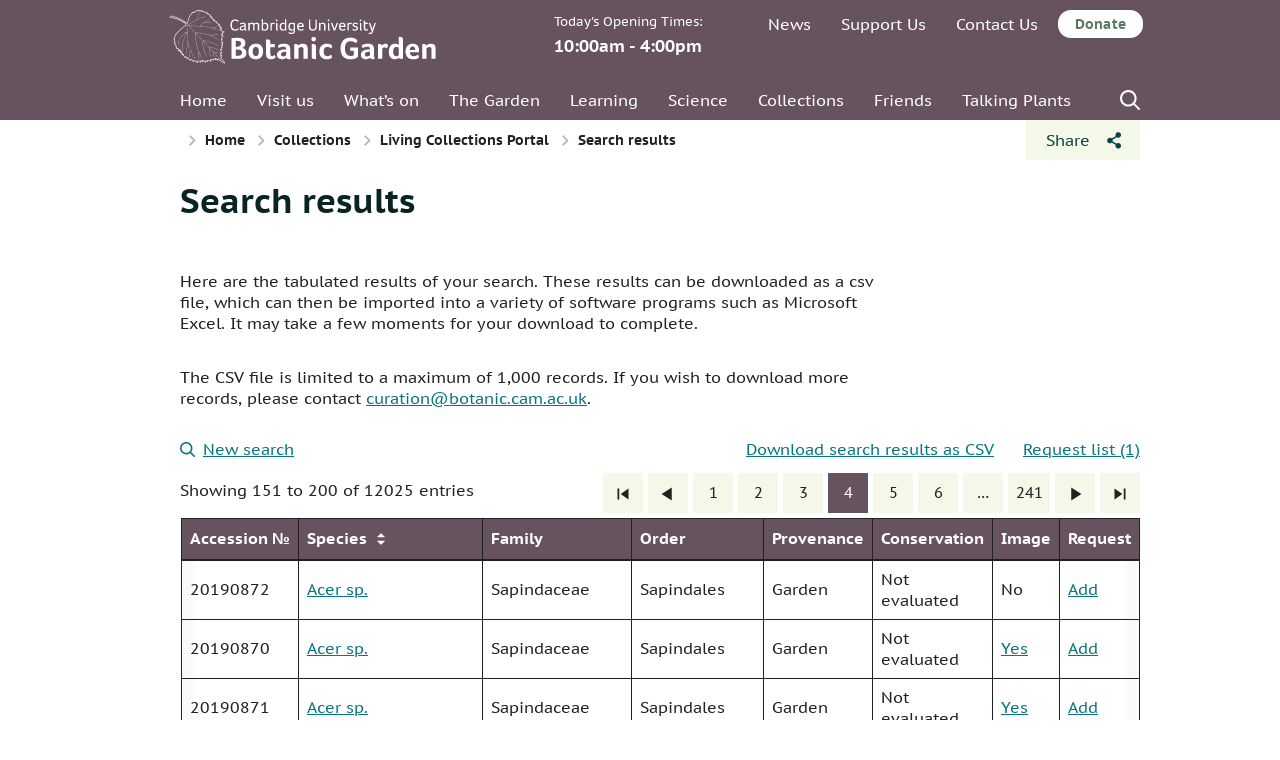

--- FILE ---
content_type: text/html; charset=UTF-8
request_url: https://www.botanic.cam.ac.uk/collections/collectionsportal/search-results/?input-autocomplete=&family=&order=&hgroup=&status=&provenance=&accession=&accession_number=20160926&add=true&pageNumber=4
body_size: 117244
content:

<!DOCTYPE html>
<html lang="en-US">
	<head>

		<meta charset="UTF-8">
		<meta name="viewport" content="width=device-width, initial-scale=1">

        <link rel="apple-touch-icon" sizes="57x57" href="//www.botanic.cam.ac.uk/wp-content/themes/cambridge-botanic-garden/dist/images/favicons/apple-icon-57x57.png">
        <link rel="apple-touch-icon" sizes="60x60" href="//www.botanic.cam.ac.uk/wp-content/themes/cambridge-botanic-garden/dist/images/favicons/apple-icon-60x60.png">
        <link rel="apple-touch-icon" sizes="72x72" href="//www.botanic.cam.ac.uk/wp-content/themes/cambridge-botanic-garden/dist/images/favicons/apple-icon-72x72.png">
        <link rel="apple-touch-icon" sizes="76x76" href="//www.botanic.cam.ac.uk/wp-content/themes/cambridge-botanic-garden/dist/images/favicons/apple-icon-76x76.png">
        <link rel="apple-touch-icon" sizes="114x114" href="//www.botanic.cam.ac.uk/wp-content/themes/cambridge-botanic-garden/dist/images/favicons/apple-icon-114x114.png">
        <link rel="apple-touch-icon" sizes="120x120" href="//www.botanic.cam.ac.uk/wp-content/themes/cambridge-botanic-garden/dist/images/favicons/apple-icon-120x120.png">
        <link rel="apple-touch-icon" sizes="144x144" href="//www.botanic.cam.ac.uk/wp-content/themes/cambridge-botanic-garden/dist/images/favicons/apple-icon-144x144.png">
        <link rel="apple-touch-icon" sizes="152x152" href="//www.botanic.cam.ac.uk/wp-content/themes/cambridge-botanic-garden/dist/images/favicons/apple-icon-152x152.png">
        <link rel="apple-touch-icon" sizes="180x180" href="//www.botanic.cam.ac.uk/wp-content/themes/cambridge-botanic-garden/dist/images/favicons/apple-icon-180x180.png">
        <link rel="icon" type="image/png" sizes="192x192"  href="//www.botanic.cam.ac.uk/wp-content/themes/cambridge-botanic-garden/dist/images/favicons/android-icon-192x192.png">
        <link rel="icon" type="image/png" sizes="32x32" href="//www.botanic.cam.ac.uk/wp-content/themes/cambridge-botanic-garden/dist/images/favicons/favicon-32x32.png">
        <link rel="icon" type="image/png" sizes="96x96" href="//www.botanic.cam.ac.uk/wp-content/themes/cambridge-botanic-garden/dist/images/favicons/favicon-96x96.png">
        <link rel="icon" type="image/png" sizes="16x16" href="//www.botanic.cam.ac.uk/wp-content/themes/cambridge-botanic-garden/dist/images/favicons/favicon-16x16.png">
        <link rel="manifest" href="//www.botanic.cam.ac.uk/wp-content/themes/cambridge-botanic-garden/dist/images/favicons/manifest.json">
        <meta name="msapplication-TileColor" content="#ffffff">
        <meta name="msapplication-TileImage" content="//www.botanic.cam.ac.uk/wp-content/themes/cambridge-botanic-garden/dist/images/favicons/ms-icon-144x144.png">
        <meta name="theme-color" content="#ffffff">

        <script>
            // Include the following lines to define the gtag() function when
            // calling this code prior to your gtag.js or Tag Manager snippet
            window.dataLayer = window.dataLayer || [];

            function gtag() {
                dataLayer.push(arguments);
            }
            // Call the default command before gtag.js or Tag Manager runs to
            // adjust how the tags operate when they run. Modify the defaults
            // per your business requirements and prior consent granted/denied, e.g.:
            gtag('consent', 'default', {
                'ad_storage': 'denied',
                'ad_user_data': 'denied',
                'ad_personalization': 'denied',
                'analytics_storage': 'denied'
            });

        </script>

        <!-- Load gtag.js or Tag Manager as normal, e.g.: -->
        <!-- Google Tag Manager -->
        <script>(function(w,d,s,l,i){w[l]=w[l]||[];w[l].push({'gtm.start':
                    new Date().getTime(),event:'gtm.js'});var f=d.getElementsByTagName(s)[0],
                j=d.createElement(s),dl=l!='dataLayer'?'&l='+l:'';j.async=true;j.src=
                'https://www.googletagmanager.com/gtm.js?id='+i+dl;f.parentNode.insertBefore(j,f);
            })(window,document,'script','dataLayer','GTM-P8KGKRR');</script>
        <!-- End Google Tag Manager -->
        
		<meta name='robots' content='index, follow, max-image-preview:large, max-snippet:-1, max-video-preview:-1' />
	<style>img:is([sizes="auto" i], [sizes^="auto," i]) { contain-intrinsic-size: 3000px 1500px }</style>
	
	<!-- This site is optimized with the Yoast SEO plugin v26.3 - https://yoast.com/wordpress/plugins/seo/ -->
	<title>Search results - Cambridge University Botanic Garden</title>
	<link rel="canonical" href="https://www.botanic.cam.ac.uk/collections/collectionsportal/search-results/" />
	<meta property="og:locale" content="en_US" />
	<meta property="og:type" content="article" />
	<meta property="og:title" content="Search results - Cambridge University Botanic Garden" />
	<meta property="og:url" content="https://www.botanic.cam.ac.uk/collections/collectionsportal/search-results/" />
	<meta property="og:site_name" content="Cambridge University Botanic Garden" />
	<meta name="twitter:card" content="summary_large_image" />
	<script type="application/ld+json" class="yoast-schema-graph">{"@context":"https://schema.org","@graph":[{"@type":"WebPage","@id":"https://www.botanic.cam.ac.uk/collections/collectionsportal/search-results/","url":"https://www.botanic.cam.ac.uk/collections/collectionsportal/search-results/","name":"Search results - Cambridge University Botanic Garden","isPartOf":{"@id":"https://www.botanic.cam.ac.uk/#website"},"datePublished":"2020-09-22T11:48:39+00:00","breadcrumb":{"@id":"https://www.botanic.cam.ac.uk/collections/collectionsportal/search-results/#breadcrumb"},"inLanguage":"en-US","potentialAction":[{"@type":"ReadAction","target":["https://www.botanic.cam.ac.uk/collections/collectionsportal/search-results/"]}]},{"@type":"BreadcrumbList","@id":"https://www.botanic.cam.ac.uk/collections/collectionsportal/search-results/#breadcrumb","itemListElement":[{"@type":"ListItem","position":1,"name":"Home","item":"https://www.botanic.cam.ac.uk/"},{"@type":"ListItem","position":2,"name":"Collections","item":"https://www.botanic.cam.ac.uk/collections/"},{"@type":"ListItem","position":3,"name":"Living Collections Portal","item":"https://www.botanic.cam.ac.uk/collections/collectionsportal/"},{"@type":"ListItem","position":4,"name":"Search results"}]},{"@type":"WebSite","@id":"https://www.botanic.cam.ac.uk/#website","url":"https://www.botanic.cam.ac.uk/","name":"Cambridge University Botanic Garden","description":"Botanic Gardens of the University of Cambridge","potentialAction":[{"@type":"SearchAction","target":{"@type":"EntryPoint","urlTemplate":"https://www.botanic.cam.ac.uk/?s={search_term_string}"},"query-input":{"@type":"PropertyValueSpecification","valueRequired":true,"valueName":"search_term_string"}}],"inLanguage":"en-US"}]}</script>
	<!-- / Yoast SEO plugin. -->


<link rel='dns-prefetch' href='//s3-eu-west-1.amazonaws.com' />
<link rel='stylesheet' id='wp-block-library-css' href='//www.botanic.cam.ac.uk/wp-includes/css/dist/block-library/style.min.css?ver=6.8.3' type='text/css' media='all' />
<style id='classic-theme-styles-inline-css' type='text/css'>
/*! This file is auto-generated */
.wp-block-button__link{color:#fff;background-color:#32373c;border-radius:9999px;box-shadow:none;text-decoration:none;padding:calc(.667em + 2px) calc(1.333em + 2px);font-size:1.125em}.wp-block-file__button{background:#32373c;color:#fff;text-decoration:none}
</style>
<style id='global-styles-inline-css' type='text/css'>
:root{--wp--preset--aspect-ratio--square: 1;--wp--preset--aspect-ratio--4-3: 4/3;--wp--preset--aspect-ratio--3-4: 3/4;--wp--preset--aspect-ratio--3-2: 3/2;--wp--preset--aspect-ratio--2-3: 2/3;--wp--preset--aspect-ratio--16-9: 16/9;--wp--preset--aspect-ratio--9-16: 9/16;--wp--preset--color--black: #000000;--wp--preset--color--cyan-bluish-gray: #abb8c3;--wp--preset--color--white: #ffffff;--wp--preset--color--pale-pink: #f78da7;--wp--preset--color--vivid-red: #cf2e2e;--wp--preset--color--luminous-vivid-orange: #ff6900;--wp--preset--color--luminous-vivid-amber: #fcb900;--wp--preset--color--light-green-cyan: #7bdcb5;--wp--preset--color--vivid-green-cyan: #00d084;--wp--preset--color--pale-cyan-blue: #8ed1fc;--wp--preset--color--vivid-cyan-blue: #0693e3;--wp--preset--color--vivid-purple: #9b51e0;--wp--preset--gradient--vivid-cyan-blue-to-vivid-purple: linear-gradient(135deg,rgba(6,147,227,1) 0%,rgb(155,81,224) 100%);--wp--preset--gradient--light-green-cyan-to-vivid-green-cyan: linear-gradient(135deg,rgb(122,220,180) 0%,rgb(0,208,130) 100%);--wp--preset--gradient--luminous-vivid-amber-to-luminous-vivid-orange: linear-gradient(135deg,rgba(252,185,0,1) 0%,rgba(255,105,0,1) 100%);--wp--preset--gradient--luminous-vivid-orange-to-vivid-red: linear-gradient(135deg,rgba(255,105,0,1) 0%,rgb(207,46,46) 100%);--wp--preset--gradient--very-light-gray-to-cyan-bluish-gray: linear-gradient(135deg,rgb(238,238,238) 0%,rgb(169,184,195) 100%);--wp--preset--gradient--cool-to-warm-spectrum: linear-gradient(135deg,rgb(74,234,220) 0%,rgb(151,120,209) 20%,rgb(207,42,186) 40%,rgb(238,44,130) 60%,rgb(251,105,98) 80%,rgb(254,248,76) 100%);--wp--preset--gradient--blush-light-purple: linear-gradient(135deg,rgb(255,206,236) 0%,rgb(152,150,240) 100%);--wp--preset--gradient--blush-bordeaux: linear-gradient(135deg,rgb(254,205,165) 0%,rgb(254,45,45) 50%,rgb(107,0,62) 100%);--wp--preset--gradient--luminous-dusk: linear-gradient(135deg,rgb(255,203,112) 0%,rgb(199,81,192) 50%,rgb(65,88,208) 100%);--wp--preset--gradient--pale-ocean: linear-gradient(135deg,rgb(255,245,203) 0%,rgb(182,227,212) 50%,rgb(51,167,181) 100%);--wp--preset--gradient--electric-grass: linear-gradient(135deg,rgb(202,248,128) 0%,rgb(113,206,126) 100%);--wp--preset--gradient--midnight: linear-gradient(135deg,rgb(2,3,129) 0%,rgb(40,116,252) 100%);--wp--preset--font-size--small: 13px;--wp--preset--font-size--medium: 20px;--wp--preset--font-size--large: 36px;--wp--preset--font-size--x-large: 42px;--wp--preset--spacing--20: 0.44rem;--wp--preset--spacing--30: 0.67rem;--wp--preset--spacing--40: 1rem;--wp--preset--spacing--50: 1.5rem;--wp--preset--spacing--60: 2.25rem;--wp--preset--spacing--70: 3.38rem;--wp--preset--spacing--80: 5.06rem;--wp--preset--shadow--natural: 6px 6px 9px rgba(0, 0, 0, 0.2);--wp--preset--shadow--deep: 12px 12px 50px rgba(0, 0, 0, 0.4);--wp--preset--shadow--sharp: 6px 6px 0px rgba(0, 0, 0, 0.2);--wp--preset--shadow--outlined: 6px 6px 0px -3px rgba(255, 255, 255, 1), 6px 6px rgba(0, 0, 0, 1);--wp--preset--shadow--crisp: 6px 6px 0px rgba(0, 0, 0, 1);}:where(.is-layout-flex){gap: 0.5em;}:where(.is-layout-grid){gap: 0.5em;}body .is-layout-flex{display: flex;}.is-layout-flex{flex-wrap: wrap;align-items: center;}.is-layout-flex > :is(*, div){margin: 0;}body .is-layout-grid{display: grid;}.is-layout-grid > :is(*, div){margin: 0;}:where(.wp-block-columns.is-layout-flex){gap: 2em;}:where(.wp-block-columns.is-layout-grid){gap: 2em;}:where(.wp-block-post-template.is-layout-flex){gap: 1.25em;}:where(.wp-block-post-template.is-layout-grid){gap: 1.25em;}.has-black-color{color: var(--wp--preset--color--black) !important;}.has-cyan-bluish-gray-color{color: var(--wp--preset--color--cyan-bluish-gray) !important;}.has-white-color{color: var(--wp--preset--color--white) !important;}.has-pale-pink-color{color: var(--wp--preset--color--pale-pink) !important;}.has-vivid-red-color{color: var(--wp--preset--color--vivid-red) !important;}.has-luminous-vivid-orange-color{color: var(--wp--preset--color--luminous-vivid-orange) !important;}.has-luminous-vivid-amber-color{color: var(--wp--preset--color--luminous-vivid-amber) !important;}.has-light-green-cyan-color{color: var(--wp--preset--color--light-green-cyan) !important;}.has-vivid-green-cyan-color{color: var(--wp--preset--color--vivid-green-cyan) !important;}.has-pale-cyan-blue-color{color: var(--wp--preset--color--pale-cyan-blue) !important;}.has-vivid-cyan-blue-color{color: var(--wp--preset--color--vivid-cyan-blue) !important;}.has-vivid-purple-color{color: var(--wp--preset--color--vivid-purple) !important;}.has-black-background-color{background-color: var(--wp--preset--color--black) !important;}.has-cyan-bluish-gray-background-color{background-color: var(--wp--preset--color--cyan-bluish-gray) !important;}.has-white-background-color{background-color: var(--wp--preset--color--white) !important;}.has-pale-pink-background-color{background-color: var(--wp--preset--color--pale-pink) !important;}.has-vivid-red-background-color{background-color: var(--wp--preset--color--vivid-red) !important;}.has-luminous-vivid-orange-background-color{background-color: var(--wp--preset--color--luminous-vivid-orange) !important;}.has-luminous-vivid-amber-background-color{background-color: var(--wp--preset--color--luminous-vivid-amber) !important;}.has-light-green-cyan-background-color{background-color: var(--wp--preset--color--light-green-cyan) !important;}.has-vivid-green-cyan-background-color{background-color: var(--wp--preset--color--vivid-green-cyan) !important;}.has-pale-cyan-blue-background-color{background-color: var(--wp--preset--color--pale-cyan-blue) !important;}.has-vivid-cyan-blue-background-color{background-color: var(--wp--preset--color--vivid-cyan-blue) !important;}.has-vivid-purple-background-color{background-color: var(--wp--preset--color--vivid-purple) !important;}.has-black-border-color{border-color: var(--wp--preset--color--black) !important;}.has-cyan-bluish-gray-border-color{border-color: var(--wp--preset--color--cyan-bluish-gray) !important;}.has-white-border-color{border-color: var(--wp--preset--color--white) !important;}.has-pale-pink-border-color{border-color: var(--wp--preset--color--pale-pink) !important;}.has-vivid-red-border-color{border-color: var(--wp--preset--color--vivid-red) !important;}.has-luminous-vivid-orange-border-color{border-color: var(--wp--preset--color--luminous-vivid-orange) !important;}.has-luminous-vivid-amber-border-color{border-color: var(--wp--preset--color--luminous-vivid-amber) !important;}.has-light-green-cyan-border-color{border-color: var(--wp--preset--color--light-green-cyan) !important;}.has-vivid-green-cyan-border-color{border-color: var(--wp--preset--color--vivid-green-cyan) !important;}.has-pale-cyan-blue-border-color{border-color: var(--wp--preset--color--pale-cyan-blue) !important;}.has-vivid-cyan-blue-border-color{border-color: var(--wp--preset--color--vivid-cyan-blue) !important;}.has-vivid-purple-border-color{border-color: var(--wp--preset--color--vivid-purple) !important;}.has-vivid-cyan-blue-to-vivid-purple-gradient-background{background: var(--wp--preset--gradient--vivid-cyan-blue-to-vivid-purple) !important;}.has-light-green-cyan-to-vivid-green-cyan-gradient-background{background: var(--wp--preset--gradient--light-green-cyan-to-vivid-green-cyan) !important;}.has-luminous-vivid-amber-to-luminous-vivid-orange-gradient-background{background: var(--wp--preset--gradient--luminous-vivid-amber-to-luminous-vivid-orange) !important;}.has-luminous-vivid-orange-to-vivid-red-gradient-background{background: var(--wp--preset--gradient--luminous-vivid-orange-to-vivid-red) !important;}.has-very-light-gray-to-cyan-bluish-gray-gradient-background{background: var(--wp--preset--gradient--very-light-gray-to-cyan-bluish-gray) !important;}.has-cool-to-warm-spectrum-gradient-background{background: var(--wp--preset--gradient--cool-to-warm-spectrum) !important;}.has-blush-light-purple-gradient-background{background: var(--wp--preset--gradient--blush-light-purple) !important;}.has-blush-bordeaux-gradient-background{background: var(--wp--preset--gradient--blush-bordeaux) !important;}.has-luminous-dusk-gradient-background{background: var(--wp--preset--gradient--luminous-dusk) !important;}.has-pale-ocean-gradient-background{background: var(--wp--preset--gradient--pale-ocean) !important;}.has-electric-grass-gradient-background{background: var(--wp--preset--gradient--electric-grass) !important;}.has-midnight-gradient-background{background: var(--wp--preset--gradient--midnight) !important;}.has-small-font-size{font-size: var(--wp--preset--font-size--small) !important;}.has-medium-font-size{font-size: var(--wp--preset--font-size--medium) !important;}.has-large-font-size{font-size: var(--wp--preset--font-size--large) !important;}.has-x-large-font-size{font-size: var(--wp--preset--font-size--x-large) !important;}
:where(.wp-block-post-template.is-layout-flex){gap: 1.25em;}:where(.wp-block-post-template.is-layout-grid){gap: 1.25em;}
:where(.wp-block-columns.is-layout-flex){gap: 2em;}:where(.wp-block-columns.is-layout-grid){gap: 2em;}
:root :where(.wp-block-pullquote){font-size: 1.5em;line-height: 1.6;}
</style>
<link rel='stylesheet' id='main-stylesheet-css' href='//www.botanic.cam.ac.uk/wp-content/themes/cambridge-botanic-garden/dist/styles/styles.min.css?ver=1.0.13' type='text/css' media='all' />
<script type="text/javascript" src="//www.botanic.cam.ac.uk/wp-content/themes/cambridge-botanic-garden/dist/scripts/libraries/lazysizes.min.js?ver=4.0.1" id="lazysizes-js"></script>
<link rel="https://api.w.org/" href="https://www.botanic.cam.ac.uk/wp-json/" /><link rel="alternate" title="JSON" type="application/json" href="https://www.botanic.cam.ac.uk/wp-json/wp/v2/pages/18663" /><link rel="alternate" title="oEmbed (JSON)" type="application/json+oembed" href="https://www.botanic.cam.ac.uk/wp-json/oembed/1.0/embed?url=https%3A%2F%2Fwww.botanic.cam.ac.uk%2Fcollections%2Fcollectionsportal%2Fsearch-results%2F" />
<link rel="alternate" title="oEmbed (XML)" type="text/xml+oembed" href="https://www.botanic.cam.ac.uk/wp-json/oembed/1.0/embed?url=https%3A%2F%2Fwww.botanic.cam.ac.uk%2Fcollections%2Fcollectionsportal%2Fsearch-results%2F&#038;format=xml" />
<!-- Start Fluid Video Embeds Style Tag -->
<style type="text/css">
/* Fluid Video Embeds */
.fve-video-wrapper {
    position: relative;
    overflow: hidden;
    height: 0;
    background-color: transparent;
    padding-bottom: 56.25%;
    margin: 0.5em 0;
}
.fve-video-wrapper iframe,
.fve-video-wrapper object,
.fve-video-wrapper embed {
    position: absolute;
    display: block;
    top: 0;
    left: 0;
    width: 100%;
    height: 100%;
}
.fve-video-wrapper a.hyperlink-image {
    position: relative;
    display: none;
}
.fve-video-wrapper a.hyperlink-image img {
    position: relative;
    z-index: 2;
    width: 100%;
}
.fve-video-wrapper a.hyperlink-image .fve-play-button {
    position: absolute;
    left: 35%;
    top: 35%;
    right: 35%;
    bottom: 35%;
    z-index: 3;
    background-color: rgba(40, 40, 40, 0.75);
    background-size: 100% 100%;
    border-radius: 10px;
}
.fve-video-wrapper a.hyperlink-image:hover .fve-play-button {
    background-color: rgba(0, 0, 0, 0.85);
}
</style>
<!-- End Fluid Video Embeds Style Tag -->
	</head>
	<body class="wp-singular page-template-default page page-id-18663 page-child parent-pageid-41 wp-theme-cambridge-botanic-garden winter">

    <noscript><iframe src="https://www.googletagmanager.com/ns.html?id=GTM-P8KGKRR"
                      height="0" width="0" style="display:none;visibility:hidden"></iframe></noscript>

    <div class="hide-overflow-wrapper">

        <nav aria-label="primary">
            <div class="off-canvass bg--primary">
                <a class="button button--back off-canvass-toggle off-canvass__close" href="#">Back to the page</a>
                <div class="menu-mobile-menu-container"><ul id="mobile-menu" class="menu"><li id="menu-item-93" class="menu-item menu-item-type-post_type menu-item-object-page menu-item-home menu-item-93"><a href="https://www.botanic.cam.ac.uk/">Welcome</a></li>
<li id="menu-item-78" class="menu-item menu-item-type-post_type menu-item-object-page menu-item-has-children menu-item-78"><a href="https://www.botanic.cam.ac.uk/visit-us/">Visit us</a>
<ul class="sub-menu">
<li class=""><a href="https://www.botanic.cam.ac.uk/visit-us/">Visit us</a></li>	<li id="menu-item-12492" class="menu-item menu-item-type-custom menu-item-object-custom menu-item-12492"><a href="https://www.botanic.cam.ac.uk/visit-us/">Opening times &#038; information</a></li>
	<li id="menu-item-12494" class="menu-item menu-item-type-post_type menu-item-object-page menu-item-12494"><a href="https://www.botanic.cam.ac.uk/visit-us/how-to-get-here/">Visiting – travel, dogs, toilets, etc.</a></li>
	<li id="menu-item-12495" class="menu-item menu-item-type-post_type menu-item-object-page menu-item-12495"><a href="https://www.botanic.cam.ac.uk/ticket-prices/">Ticket Prices</a></li>
	<li id="menu-item-32486" class="menu-item menu-item-type-post_type menu-item-object-page menu-item-32486"><a href="https://www.botanic.cam.ac.uk/purchase-tickets/">Pre-book tickets</a></li>
	<li id="menu-item-12496" class="menu-item menu-item-type-post_type menu-item-object-page menu-item-12496"><a href="https://www.botanic.cam.ac.uk/the-garden/garden-map/">Garden map</a></li>
	<li id="menu-item-12497" class="menu-item menu-item-type-post_type menu-item-object-page menu-item-12497"><a href="https://www.botanic.cam.ac.uk/visit-us/group-visits/">Group Visits</a></li>
	<li id="menu-item-12498" class="menu-item menu-item-type-post_type menu-item-object-page menu-item-12498"><a href="https://www.botanic.cam.ac.uk/visit-us/tours/">Tours</a></li>
	<li id="menu-item-12499" class="menu-item menu-item-type-post_type menu-item-object-page menu-item-12499"><a href="https://www.botanic.cam.ac.uk/photography-illustration/">Press and photography</a></li>
	<li id="menu-item-28461" class="menu-item menu-item-type-post_type menu-item-object-page menu-item-28461"><a href="https://www.botanic.cam.ac.uk/visit-us/the-garden-cafe/">The Garden Café</a></li>
	<li id="menu-item-12500" class="menu-item menu-item-type-post_type menu-item-object-page menu-item-12500"><a href="https://www.botanic.cam.ac.uk/visit-us/the-garden-shop/">The Garden Shop</a></li>
</ul>
</li>
<li id="menu-item-12502" class="menu-item menu-item-type-post_type menu-item-object-page menu-item-12502"><a href="https://www.botanic.cam.ac.uk/visit-us/access/">Accessibility</a></li>
<li id="menu-item-79" class="menu-item menu-item-type-post_type menu-item-object-page menu-item-79"><a href="https://www.botanic.cam.ac.uk/whats-on/">What’s on</a></li>
<li id="menu-item-94" class="menu-item menu-item-type-post_type menu-item-object-page menu-item-has-children menu-item-94"><a href="https://www.botanic.cam.ac.uk/the-garden/">The Garden</a>
<ul class="sub-menu">
<li class=""><a href="https://www.botanic.cam.ac.uk/the-garden/">The Garden</a></li>	<li id="menu-item-95" class="menu-item menu-item-type-post_type menu-item-object-page menu-item-95"><a href="https://www.botanic.cam.ac.uk/the-garden/about-the-garden/">About the Garden</a></li>
	<li id="menu-item-99" class="menu-item menu-item-type-post_type menu-item-object-page menu-item-99"><a href="https://www.botanic.cam.ac.uk/the-garden/horticultural-collections/">Horticultural Collections</a></li>
	<li id="menu-item-100" class="menu-item menu-item-type-post_type menu-item-object-page menu-item-100"><a href="https://www.botanic.cam.ac.uk/the-garden/understanding-plant-labels/">Understanding Plant Labels</a></li>
	<li id="menu-item-12503" class="menu-item menu-item-type-post_type menu-item-object-page menu-item-12503"><a href="https://www.botanic.cam.ac.uk/the-garden/development-of-the-garden/">History of the Garden</a></li>
	<li id="menu-item-102" class="menu-item menu-item-type-post_type menu-item-object-page menu-item-102"><a href="https://www.botanic.cam.ac.uk/the-garden/wildlife/">Wildlife</a></li>
	<li id="menu-item-19437" class="menu-item menu-item-type-post_type menu-item-object-page menu-item-19437"><a href="https://www.botanic.cam.ac.uk/plant-picks-week/">Plant picks of the week</a></li>
</ul>
</li>
<li id="menu-item-29167" class="menu-item menu-item-type-post_type menu-item-object-page menu-item-has-children menu-item-29167"><a href="https://www.botanic.cam.ac.uk/learning/">Learning</a>
<ul class="sub-menu">
<li class=""><a href="https://www.botanic.cam.ac.uk/learning/">Learning</a></li>	<li id="menu-item-41044" class="menu-item menu-item-type-post_type menu-item-object-page menu-item-41044"><a href="https://www.botanic.cam.ac.uk/learning/schools/">Schools</a></li>
	<li id="menu-item-41045" class="menu-item menu-item-type-post_type menu-item-object-page menu-item-41045"><a href="https://www.botanic.cam.ac.uk/learning/collegesanduniversities/">Colleges and Universities</a></li>
	<li id="menu-item-87" class="menu-item menu-item-type-post_type menu-item-object-page menu-item-87"><a href="https://www.botanic.cam.ac.uk/courses/">Short Courses</a></li>
	<li id="menu-item-84" class="menu-item menu-item-type-post_type menu-item-object-page menu-item-84"><a href="https://www.botanic.cam.ac.uk/learning/families/">Family Activities</a></li>
	<li id="menu-item-32220" class="menu-item menu-item-type-post_type menu-item-object-page menu-item-32220"><a href="https://www.botanic.cam.ac.uk/learning/communities/">Communities</a></li>
	<li id="menu-item-81" class="menu-item menu-item-type-post_type menu-item-object-page menu-item-81"><a href="https://www.botanic.cam.ac.uk/learning/science-on-sunday/">Science on Sundays</a></li>
	<li id="menu-item-12504" class="menu-item menu-item-type-post_type menu-item-object-page menu-item-12504"><a href="https://www.botanic.cam.ac.uk/learning/trails/">Trails for Adults</a></li>
	<li id="menu-item-43173" class="menu-item menu-item-type-post_type menu-item-object-page menu-item-43173"><a href="https://www.botanic.cam.ac.uk/learning/certificate-botanical-horticulture/">Certificate in Botanical Horticulture</a></li>
</ul>
</li>
<li id="menu-item-104" class="menu-item menu-item-type-post_type menu-item-object-page menu-item-has-children menu-item-104"><a href="https://www.botanic.cam.ac.uk/research-science/">Science</a>
<ul class="sub-menu">
<li class=""><a href="https://www.botanic.cam.ac.uk/research-science/">Science</a></li>	<li id="menu-item-92" class="menu-item menu-item-type-post_type menu-item-object-page menu-item-92"><a href="https://www.botanic.cam.ac.uk/research-science/our-research/">Our Science Staff</a></li>
	<li id="menu-item-18973" class="menu-item menu-item-type-post_type menu-item-object-page menu-item-18973"><a href="https://www.botanic.cam.ac.uk/research-science/garden-publications/">Our Staff Publications</a></li>
	<li id="menu-item-18974" class="menu-item menu-item-type-post_type menu-item-object-page menu-item-18974"><a href="https://www.botanic.cam.ac.uk/research-science/supporting-plant-science/">Your Science</a></li>
	<li id="menu-item-91" class="menu-item menu-item-type-post_type menu-item-object-page menu-item-91"><a href="https://www.botanic.cam.ac.uk/research-science/your-research/">Supporting Your Research</a></li>
	<li id="menu-item-39608" class="menu-item menu-item-type-post_type menu-item-object-page menu-item-39608"><a href="https://www.botanic.cam.ac.uk/research-science/phenology-project/">Phenology Project</a></li>
</ul>
</li>
<li id="menu-item-18966" class="menu-item menu-item-type-post_type menu-item-object-page current-page-ancestor menu-item-has-children menu-item-18966"><a href="https://www.botanic.cam.ac.uk/collections/">Collections</a>
<ul class="sub-menu">
<li class=""><a href="https://www.botanic.cam.ac.uk/collections/">Collections</a></li>	<li id="menu-item-18967" class="menu-item menu-item-type-post_type menu-item-object-page menu-item-18967"><a href="https://www.botanic.cam.ac.uk/collections/living-collections/">Living Collections</a></li>
	<li id="menu-item-18972" class="menu-item menu-item-type-post_type menu-item-object-page menu-item-18972"><a href="https://www.botanic.cam.ac.uk/collections/seed-bank/">Seed Bank</a></li>
	<li id="menu-item-18969" class="menu-item menu-item-type-post_type menu-item-object-page menu-item-18969"><a href="https://www.botanic.cam.ac.uk/collections/herbarium/">Herbarium</a></li>
	<li id="menu-item-18971" class="menu-item menu-item-type-post_type menu-item-object-page menu-item-18971"><a href="https://www.botanic.cam.ac.uk/collections/cory-library/">Cory Library</a></li>
	<li id="menu-item-18970" class="menu-item menu-item-type-post_type menu-item-object-page menu-item-18970"><a href="https://www.botanic.cam.ac.uk/collections/archives/">Archives</a></li>
	<li id="menu-item-18968" class="menu-item menu-item-type-post_type menu-item-object-page current-page-ancestor menu-item-18968"><a href="https://www.botanic.cam.ac.uk/collections/collectionsportal/">Living Collections Portal</a></li>
	<li id="menu-item-40301" class="menu-item menu-item-type-post_type menu-item-object-page menu-item-40301"><a href="https://www.botanic.cam.ac.uk/collections/botanic-dyes/">Botanic Dyes</a></li>
</ul>
</li>
<li id="menu-item-105" class="menu-item menu-item-type-post_type menu-item-object-page menu-item-105"><a href="https://www.botanic.cam.ac.uk/news/">News</a></li>
<li id="menu-item-106" class="menu-item menu-item-type-post_type menu-item-object-page menu-item-106"><a href="https://www.botanic.cam.ac.uk/join-support/">Support Us</a></li>
<li id="menu-item-32370" class="menu-item menu-item-type-post_type menu-item-object-page menu-item-has-children menu-item-32370"><a href="https://www.botanic.cam.ac.uk/join-support/friends/">Friends</a>
<ul class="sub-menu">
<li class=""><a href="https://www.botanic.cam.ac.uk/join-support/friends/">Friends</a></li>	<li id="menu-item-32371" class="menu-item menu-item-type-post_type menu-item-object-page menu-item-32371"><a href="https://www.botanic.cam.ac.uk/join-support/join-the-friends/">Join the Friends</a></li>
	<li id="menu-item-32372" class="menu-item menu-item-type-post_type menu-item-object-page menu-item-32372"><a href="https://www.botanic.cam.ac.uk/join-support/friends/friends-events/">Friends’ Events</a></li>
	<li id="menu-item-32373" class="menu-item menu-item-type-post_type menu-item-object-page menu-item-32373"><a href="https://www.botanic.cam.ac.uk/join-support/friends/corporate-support/">Corporate Support and Corporate Friends</a></li>
	<li id="menu-item-32374" class="menu-item menu-item-type-post_type menu-item-object-page menu-item-32374"><a href="https://www.botanic.cam.ac.uk/join-support/friends/giving-gift-membership/">Gift Memberships</a></li>
</ul>
</li>
<li id="menu-item-49263" class="menu-item menu-item-type-post_type menu-item-object-page menu-item-has-children menu-item-49263"><a href="https://www.botanic.cam.ac.uk/talking-plants/">Talking Plants</a>
<ul class="sub-menu">
<li class=""><a href="https://www.botanic.cam.ac.uk/talking-plants/">Talking Plants</a></li>	<li id="menu-item-49262" class="menu-item menu-item-type-post_type menu-item-object-page menu-item-49262"><a href="https://www.botanic.cam.ac.uk/talking-plants-frequently-asked-questions/">Talking Plants – Frequently Asked Questions (FAQs)</a></li>
</ul>
</li>
</ul></div><form method="get" class="searchform" action="https://www.botanic.cam.ac.uk/">
	<label for="s" class="screen-reader-text">Search for: </label>
	<input type="text" name="s" id="s" placeholder="What are you looking for?"><input type="submit" class="search-submit" value="Search">
</form><a href="/join-support/donate" class="button off-canvass__friends-button">Donate</a>            </div>
        </nav>

		<div class="wrap in-canvass">
            <div class="bg-flowers"></div>
			<div id="everything-except-footer">
                			<header class="header bg--primary">
                <div class="group"><div class="group--column flex-12">
                    <div class="group--row header--mobile">
                    <div class="logo indented-content">
                        <a href="https://www.botanic.cam.ac.uk/"><img src="//www.botanic.cam.ac.uk/wp-content/themes/cambridge-botanic-garden/dist/images/cubg-logo.svg" alt="Cambridge University Botanic Garden"></a>
                    </div>

                    <a href="#" class="off-canvass-toggle header--menu-toggle">menu <span class="hamburger"><span class="hamburger--meat"></span></span></a>
                    </div>

                    <div class="group--row header--top">
                                                                            <p class="header--top--opening-times">Today's Opening Times:<br /> <span>10:00am - 4:00pm</span></p>
                        
                        <nav aria-label="secondary">
                            <div class="menu-desktop-secondary-menu-top-container"><ul id="desktop-secondary-menu" class="menu"><li id="menu-item-140" class="menu-item menu-item-type-post_type menu-item-object-page menu-item-140"><a href="https://www.botanic.cam.ac.uk/news/">News</a></li>
<li id="menu-item-139" class="menu-item menu-item-type-post_type menu-item-object-page menu-item-139"><a href="https://www.botanic.cam.ac.uk/join-support/">Support Us</a></li>
<li id="menu-item-18975" class="menu-item menu-item-type-post_type menu-item-object-page menu-item-18975"><a href="https://www.botanic.cam.ac.uk/contact-us/">Contact Us</a></li>
<li><a href="/join-support/donate" class="button button--donate">Donate</a></li></ul></div>                        </nav>
                    </div>
                        <nav aria-label="primary">
                            <div class="menu-main-desktop-menu-container"><ul id="desktop-main-menu" class="menu"><li id="menu-item-472" class="menu-item menu-item-type-post_type menu-item-object-page menu-item-home menu-item-472"><a href="https://www.botanic.cam.ac.uk/">Home</a></li>
<li id="menu-item-137" class="menu-item menu-item-type-post_type menu-item-object-page menu-item-has-children menu-item-137"><a href="https://www.botanic.cam.ac.uk/visit-us/">Visit us</a>
<ul class="sub-menu">
	<li id="menu-item-2645" class="menu-item menu-item-type-post_type menu-item-object-page menu-item-2645"><a href="https://www.botanic.cam.ac.uk/ticket-prices/">Ticket Prices</a></li>
	<li id="menu-item-7046" class="menu-item menu-item-type-post_type menu-item-object-page menu-item-7046"><a href="https://www.botanic.cam.ac.uk/visit-us/">Opening times &#038; Information</a></li>
	<li id="menu-item-2739" class="menu-item menu-item-type-post_type menu-item-object-page menu-item-2739"><a href="https://www.botanic.cam.ac.uk/visit-us/how-to-get-here/">Visiting – travel, dogs, toilets, etc.</a></li>
	<li id="menu-item-131" class="menu-item menu-item-type-post_type menu-item-object-page menu-item-131"><a href="https://www.botanic.cam.ac.uk/the-garden/garden-map/">Garden Map</a></li>
	<li id="menu-item-2740" class="menu-item menu-item-type-post_type menu-item-object-page menu-item-2740"><a href="https://www.botanic.cam.ac.uk/visit-us/group-visits/">Group Visits</a></li>
	<li id="menu-item-2646" class="menu-item menu-item-type-post_type menu-item-object-page menu-item-2646"><a href="https://www.botanic.cam.ac.uk/visit-us/tours/">Tours</a></li>
	<li id="menu-item-16271" class="menu-item menu-item-type-post_type menu-item-object-page menu-item-16271"><a href="https://www.botanic.cam.ac.uk/purchase-tickets/">Pre-book tickets</a></li>
	<li id="menu-item-10743" class="menu-item menu-item-type-post_type menu-item-object-page menu-item-10743"><a href="https://www.botanic.cam.ac.uk/photography-illustration/">Press &#038; Photography</a></li>
	<li id="menu-item-2644" class="menu-item menu-item-type-post_type menu-item-object-page menu-item-2644"><a href="https://www.botanic.cam.ac.uk/visit-us/the-garden-shop/">The Garden Shop</a></li>
	<li id="menu-item-28462" class="menu-item menu-item-type-post_type menu-item-object-page menu-item-28462"><a href="https://www.botanic.cam.ac.uk/visit-us/the-garden-cafe/">The Garden Café</a></li>
	<li id="menu-item-2743" class="menu-item menu-item-type-post_type menu-item-object-page menu-item-2743"><a href="https://www.botanic.cam.ac.uk/visit-us/access/">Accessibility</a></li>
	<li id="menu-item-17399" class="menu-item menu-item-type-post_type menu-item-object-page menu-item-17399"><a href="https://www.botanic.cam.ac.uk/virtual-visits/">Virtual Visits</a></li>
</ul>
</li>
<li id="menu-item-138" class="menu-item menu-item-type-post_type menu-item-object-page menu-item-138"><a href="https://www.botanic.cam.ac.uk/whats-on/">What’s on</a></li>
<li id="menu-item-127" class="menu-item menu-item-type-post_type menu-item-object-page menu-item-has-children menu-item-127"><a href="https://www.botanic.cam.ac.uk/the-garden/">The Garden</a>
<ul class="sub-menu">
	<li id="menu-item-128" class="menu-item menu-item-type-post_type menu-item-object-page menu-item-128"><a href="https://www.botanic.cam.ac.uk/the-garden/about-the-garden/">About the Garden</a></li>
	<li id="menu-item-3481" class="menu-item menu-item-type-post_type menu-item-object-page menu-item-3481"><a href="https://www.botanic.cam.ac.uk/the-garden/horticultural-collections/">Horticultural Collections</a></li>
	<li id="menu-item-135" class="menu-item menu-item-type-post_type menu-item-object-page menu-item-135"><a href="https://www.botanic.cam.ac.uk/the-garden/understanding-plant-labels/">Understanding Plant Labels</a></li>
	<li id="menu-item-3474" class="menu-item menu-item-type-post_type menu-item-object-page menu-item-3474"><a href="https://www.botanic.cam.ac.uk/the-garden/development-of-the-garden/">History of the Garden</a></li>
	<li id="menu-item-136" class="menu-item menu-item-type-post_type menu-item-object-page menu-item-136"><a href="https://www.botanic.cam.ac.uk/the-garden/wildlife/">Wildlife</a></li>
	<li id="menu-item-19438" class="menu-item menu-item-type-post_type menu-item-object-page menu-item-19438"><a href="https://www.botanic.cam.ac.uk/plant-picks-week/">Plant picks of the week</a></li>
</ul>
</li>
<li id="menu-item-28878" class="menu-item menu-item-type-post_type menu-item-object-page menu-item-has-children menu-item-28878"><a href="https://www.botanic.cam.ac.uk/learning/">Learning</a>
<ul class="sub-menu">
	<li id="menu-item-41048" class="menu-item menu-item-type-post_type menu-item-object-page menu-item-41048"><a href="https://www.botanic.cam.ac.uk/learning/schools/">Schools</a></li>
	<li id="menu-item-41047" class="menu-item menu-item-type-post_type menu-item-object-page menu-item-41047"><a href="https://www.botanic.cam.ac.uk/learning/collegesanduniversities/">Colleges and Universities</a></li>
	<li id="menu-item-113" class="menu-item menu-item-type-post_type menu-item-object-page menu-item-113"><a href="https://www.botanic.cam.ac.uk/courses/">Short Courses</a></li>
	<li id="menu-item-115" class="menu-item menu-item-type-post_type menu-item-object-page menu-item-115"><a href="https://www.botanic.cam.ac.uk/learning/families/">Family Activities</a></li>
	<li id="menu-item-31717" class="menu-item menu-item-type-post_type menu-item-object-page menu-item-31717"><a href="https://www.botanic.cam.ac.uk/learning/communities/">Communities</a></li>
	<li id="menu-item-117" class="menu-item menu-item-type-post_type menu-item-object-page menu-item-117"><a href="https://www.botanic.cam.ac.uk/learning/science-on-sunday/">Science on Sundays</a></li>
	<li id="menu-item-12129" class="menu-item menu-item-type-post_type menu-item-object-page menu-item-12129"><a href="https://www.botanic.cam.ac.uk/learning/trails/">Trails for Adults</a></li>
	<li id="menu-item-43172" class="menu-item menu-item-type-post_type menu-item-object-page menu-item-43172"><a href="https://www.botanic.cam.ac.uk/learning/certificate-botanical-horticulture/">Certificate in Botanical Horticulture</a></li>
</ul>
</li>
<li id="menu-item-121" class="menu-item menu-item-type-post_type menu-item-object-page menu-item-has-children menu-item-121"><a href="https://www.botanic.cam.ac.uk/research-science/">Science</a>
<ul class="sub-menu">
	<li id="menu-item-124" class="menu-item menu-item-type-post_type menu-item-object-page menu-item-124"><a href="https://www.botanic.cam.ac.uk/research-science/our-research/">Our Science Staff</a></li>
	<li id="menu-item-18460" class="menu-item menu-item-type-post_type menu-item-object-page menu-item-18460"><a href="https://www.botanic.cam.ac.uk/research-science/garden-publications/">Our Staff Publications</a></li>
	<li id="menu-item-18516" class="menu-item menu-item-type-post_type menu-item-object-page menu-item-18516"><a href="https://www.botanic.cam.ac.uk/research-science/supporting-plant-science/">Your Science</a></li>
	<li id="menu-item-19084" class="menu-item menu-item-type-post_type menu-item-object-page menu-item-19084"><a href="https://www.botanic.cam.ac.uk/research-science/publications-supported-garden/">Supported Publications</a></li>
	<li id="menu-item-126" class="menu-item menu-item-type-post_type menu-item-object-page menu-item-126"><a href="https://www.botanic.cam.ac.uk/research-science/your-research/">Supporting Your Research</a></li>
	<li id="menu-item-39610" class="menu-item menu-item-type-post_type menu-item-object-page menu-item-39610"><a href="https://www.botanic.cam.ac.uk/research-science/phenology-project/">Phenology Project</a></li>
</ul>
</li>
<li id="menu-item-18411" class="menu-item menu-item-type-post_type menu-item-object-page current-page-ancestor menu-item-has-children menu-item-18411"><a href="https://www.botanic.cam.ac.uk/collections/">Collections</a>
<ul class="sub-menu">
	<li id="menu-item-18445" class="menu-item menu-item-type-post_type menu-item-object-page menu-item-18445"><a href="https://www.botanic.cam.ac.uk/collections/living-collections/">Living Collections</a></li>
	<li id="menu-item-18446" class="menu-item menu-item-type-post_type menu-item-object-page menu-item-18446"><a href="https://www.botanic.cam.ac.uk/collections/herbarium/">Herbarium</a></li>
	<li id="menu-item-18511" class="menu-item menu-item-type-post_type menu-item-object-page menu-item-18511"><a href="https://www.botanic.cam.ac.uk/collections/seed-bank/">Seed Bank</a></li>
	<li id="menu-item-4458" class="menu-item menu-item-type-post_type menu-item-object-page menu-item-4458"><a href="https://www.botanic.cam.ac.uk/collections/cory-library/">Cory Library</a></li>
	<li id="menu-item-18472" class="menu-item menu-item-type-post_type menu-item-object-page menu-item-18472"><a href="https://www.botanic.cam.ac.uk/collections/archives/">Archives</a></li>
	<li id="menu-item-18837" class="menu-item menu-item-type-post_type menu-item-object-page menu-item-18837"><a href="https://www.botanic.cam.ac.uk/collections/collecting-expeditions/">Collecting Expeditions</a></li>
	<li id="menu-item-23127" class="menu-item menu-item-type-post_type menu-item-object-page menu-item-23127"><a href="https://www.botanic.cam.ac.uk/the-garden/horticultural-collections/national-plant-collections/">National Plant Collections ®</a></li>
	<li id="menu-item-123" class="menu-item menu-item-type-post_type menu-item-object-page current-page-ancestor menu-item-123"><a href="https://www.botanic.cam.ac.uk/collections/collectionsportal/">Living Collections Portal</a></li>
	<li id="menu-item-40299" class="menu-item menu-item-type-post_type menu-item-object-page menu-item-40299"><a href="https://www.botanic.cam.ac.uk/collections/botanic-dyes/">Botanic Dyes</a></li>
</ul>
</li>
<li id="menu-item-32354" class="menu-item menu-item-type-post_type menu-item-object-page menu-item-has-children menu-item-32354"><a href="https://www.botanic.cam.ac.uk/join-support/friends/">Friends</a>
<ul class="sub-menu">
	<li id="menu-item-32368" class="menu-item menu-item-type-post_type menu-item-object-page menu-item-32368"><a href="https://www.botanic.cam.ac.uk/join-support/join-the-friends/">Join the Friends</a></li>
	<li id="menu-item-32369" class="menu-item menu-item-type-post_type menu-item-object-page menu-item-32369"><a href="https://www.botanic.cam.ac.uk/join-support/friends/giving-gift-membership/">Gift Memberships</a></li>
	<li id="menu-item-32355" class="menu-item menu-item-type-post_type menu-item-object-page menu-item-32355"><a href="https://www.botanic.cam.ac.uk/join-support/friends/friends-events/">Friends’ Events</a></li>
	<li id="menu-item-32356" class="menu-item menu-item-type-post_type menu-item-object-page menu-item-32356"><a href="https://www.botanic.cam.ac.uk/join-support/friends/corporate-support/">Corporate Support and Corporate Friends</a></li>
</ul>
</li>
<li id="menu-item-49269" class="menu-item menu-item-type-post_type menu-item-object-page menu-item-has-children menu-item-49269"><a href="https://www.botanic.cam.ac.uk/talking-plants/">Talking Plants</a>
<ul class="sub-menu">
	<li id="menu-item-49268" class="menu-item menu-item-type-post_type menu-item-object-page menu-item-49268"><a href="https://www.botanic.cam.ac.uk/talking-plants-frequently-asked-questions/">Talking Plants – Frequently Asked Questions (FAQs)</a></li>
</ul>
</li>
<li class="search-nav-item"><a href="/?s=" class="search-panel--toggle search-icon-button"><span class="visuallyhidden">Open search panel</span></a></li></ul></div>                        </nav>
                </div></div>
			</header>
            <div class="group search-panel bg--accent">
                <div class="group--row flex-12">
                    <div class="search-panel--form">
                        <form method="get" class="searchform" action="https://www.botanic.cam.ac.uk/">
	<label for="s" class="screen-reader-text">Search for: </label>
	<input type="text" name="s" id="s" placeholder="What are you looking for?"><input type="submit" class="search-submit" value="Search">
</form>                    </div>
                    <a href="#" class="search-panel--close search-panel--toggle"><span class="visuallyhidden">Close search panel</span></a>
                </div>
            </div>


<nav aria-label="breadcrumbs" class="group group--row breadcrumb-and-share">
        <div class="breadcrumb">
        <div class="group__item indented-content">
            <span><span><a href="https://www.botanic.cam.ac.uk/">Home</a></span>  <span><a href="https://www.botanic.cam.ac.uk/collections/">Collections</a></span>  <span><a href="https://www.botanic.cam.ac.uk/collections/collectionsportal/">Living Collections Portal</a></span>  <span class="breadcrumb_last" aria-current="page">Search results</span></span>        </div>
    </div>
    
        <!-- Share this -->
				<div class="towncrier">
					<a href="#share-this"
					   class="towncrier__share-button js-towncrier__share-button bg--tertiary"
					   aria-label="Open share panel"
					   aria-expanded="false"
					   aria-haspopup="true">
						<span class="towncrier__share-text accent-color">Share</span>
                        <svg width="15px" height="17px" viewBox="0 0 15 17" version="1.1" xmlns="http://www.w3.org/2000/svg" xmlns:xlink="http://www.w3.org/1999/xlink">
                            <!-- Generator: Sketch 47.1 (45422) - http://www.bohemiancoding.com/sketch -->
                            <desc>Created with Sketch.</desc>
                            <defs></defs>
                            <g id="Symbols" stroke="none" stroke-width="1" fill="none" fill-rule="evenodd">
                                <g id="Section/Breadcrumbs" class="accent-fill" transform="translate(-1166.000000, -11.000000)" fill-rule="nonzero" fill="#000000">
                                    <g id="Section---share" transform="translate(1081.000000, 0.000000)">
                                        <g id="noun_1052527" transform="translate(85.000000, 11.000000)">
                                            <path d="M11.2587719,11.0164474 C10.6063596,11.0164474 10.0285088,11.2401316 9.54385965,11.6129386 L5.57346491,9.41337719 C5.66666667,9.13377193 5.72258772,8.83552632 5.72258772,8.5372807 C5.72258772,8.22039474 5.66666667,7.92214912 5.57346491,7.64254386 L9.74890351,5.3125 C10.1776316,5.59210526 10.6995614,5.75986842 11.2587719,5.75986842 C12.8059211,5.75986842 14.0548246,4.51096491 14.0548246,2.96381579 C14.0548246,1.41666667 12.8059211,0.167763158 11.2587719,0.167763158 C9.71162281,0.167763158 8.4627193,1.41666667 8.4627193,2.96381579 C8.4627193,3.39254386 8.55592105,3.80263158 8.74232456,4.15679825 L4.73464912,6.39364035 C4.25,5.98355263 3.61622807,5.72258772 2.92653509,5.72258772 C1.37938596,5.72258772 0.130482456,6.97149123 0.130482456,8.51864035 C0.130482456,10.0657895 1.37938596,11.314693 2.92653509,11.314693 C3.61622807,11.314693 4.25,11.0537281 4.73464912,10.6436404 L8.64912281,12.8059211 C8.5372807,13.122807 8.4627193,13.4583333 8.4627193,13.7938596 C8.4627193,15.3410088 9.71162281,16.5899123 11.2587719,16.5899123 C12.8059211,16.5899123 14.0548246,15.3410088 14.0548246,13.7938596 C14.0548246,12.2467105 12.7872807,11.0164474 11.2587719,11.0164474 Z" id="Shape"></path>
                                        </g>
                                    </g>
                                </g>
                            </g>
                        </svg>
					</a>

					<!-- change aria-hidden to `true` if js -->
					<div class="towncrier__panel js-towncrier__panel bg--tertiary"
					     id="share-this"
					     aria-hidden="true">

						<ul class="towncrier__channels">
							<li class="towncrier__channel towncrier__channel--email">
								<a class="towncrier__channel-link"
								   href="mailto:?subject=I think you will be interested in this page from the Cambridge Botanic Gardens website&amp;body=https%3A%2F%2Fwww.botanic.cam.ac.uk%2Fcollections%2Fcollectionsportal%2Fsearch-results%2F">
									<svg class="icon towncrier__share-icon"
									     aria-hidden="true">
										<use xlink:href="#email"/>
									</svg><span class="towncrier__channel-label" aria-hidden="true">Email</span>
									<span class="visuallyhidden">Share this with Email</span>
								</a>
							</li>
							<li class="towncrier__channel towncrier__channel--facebook">
								<a class="towncrier__channel-link"
								   href="https://www.facebook.com/sharer/sharer.php?u=https%3A%2F%2Fwww.botanic.cam.ac.uk%2Fcollections%2Fcollectionsportal%2Fsearch-results%2F">
									<svg class="icon towncrier__share-icon"
									     aria-hidden="true">
										<use xlink:href="#facebook"/>
									</svg><span class="towncrier__channel-label" aria-hidden="true">Facebook</span>
									<span class="visuallyhidden">Share this with Facebook</span>
								</a>
							</li>
							<li class="towncrier__channel towncrier__channel--twitter">
								<a class="towncrier__channel-link"
								   href="https://twitter.com/intent/tweet?text=Search+results&amp;url=https%3A%2F%2Fwww.botanic.cam.ac.uk%2Fcollections%2Fcollectionsportal%2Fsearch-results%2F">
									<svg class="icon towncrier__share-icon"
									     aria-hidden="true">
										<use xlink:href="#twitter"/>
									</svg><span class="towncrier__channel-label" aria-hidden="true">Twitter</span>
									<span class="visuallyhidden">Share this with Twitter</span>
								</a>
							</li>
							<li class="towncrier__channel towncrier__channel--pinterest">
								<a class="towncrier__channel-link"
								   href="https://uk.pinterest.com/pin/create/bookmarklet/?url=https%3A%2F%2Fwww.botanic.cam.ac.uk%2Fcollections%2Fcollectionsportal%2Fsearch-results%2F&amp;description=Search+results&amp;title=Search+results&amp;media=">
									<svg class="icon towncrier__share-icon"
									     aria-hidden="true">
										<use xlink:href="#pinterest"/>
									</svg><span class="towncrier__channel-label" aria-hidden="true">Pinterest</span>
									<span class="visuallyhidden">Share this with Pinterest</span>
								</a>
							</li>
							<li class="towncrier__channel towncrier__channel--whatsapp">
								<a class="towncrier__channel-link"
								   href="whatsapp://send?text=Search+resultshttps%3A%2F%2Fwww.botanic.cam.ac.uk%2Fcollections%2Fcollectionsportal%2Fsearch-results%2F%3Focid%3Dwsnews.chat-apps.in-app-msg.whatsapp.trial.link1_.auin">
									<svg class="icon towncrier__share-icon"
									     aria-hidden="true">
										<use xlink:href="#whatsapp"/>
									</svg><span class="towncrier__channel-label" aria-hidden="true">WhatsApp</span>
									<span class="visuallyhidden">Share this with WhatsApp</span>
								</a>
							</li>
							<li class="towncrier__channel towncrier__channel--google-plus">
								<a class="towncrier__channel-link"
								   href="https://plus.google.com/share?url=https%3A%2F%2Fwww.botanic.cam.ac.uk%2Fcollections%2Fcollectionsportal%2Fsearch-results%2F">
									<svg class="icon towncrier__share-icon"
									     aria-hidden="true">
										<use xlink:href="#google-plus"/>
									</svg><span class="towncrier__channel-label" aria-hidden="true">Google +</span>
									<span class="visuallyhidden">Share this with Google plus</span>
								</a>
							</li>
						</ul>

						<button class="towncrier__close-button js-towncrier__share-button">
							<span class="visuallyhidden">Close share panel</span>
							<span class="towncrier__close-button-graphic"
							      aria-hidden="true">×</span>
						</button>
					</div>
				</div>
				<!-- / Share this -->
</nav>


<main id="content">
    
        
            <div id="post-18663" class="post-18663 page type-page status-publish hentry">

                <div class="group group--column">
	                <div class="flex-12 indented-content page-introduction">

                        <h1><a href="https://www.botanic.cam.ac.uk/collections/collectionsportal/search-results/" title="Permanent link: Search results">Search results</a></h1>

                        
                    </div>
	                <div class="left-indent-content">
                        

    
	<div class="component component--component_text">
		<div class="group--column flex-12">
			<div class="component--component_text__content">
				<p>Here are the tabulated results of your search. These results can be downloaded as a csv file, which can then be imported into a variety of software programs such as Microsoft Excel. It may take a few moments for your download to complete.</p>
				<p>The CSV file is limited to a maximum of 1,000 records. If you wish to download more records, please contact <a href="mailto:curation@botanic.cam.ac.uk">curation@botanic.cam.ac.uk</a>.<br/>
                </p>
			</div>
		</div>
	</div>

    <div id="search-utilities" class="group group--mobile-full-width group--space-between">
        <a href="https://www.botanic.cam.ac.uk/collections/collectionsportal/"><svg class="icon" xmlns="http://www.w3.org/2000/svg" viewBox="0 0 17 17" focusable="false" aria-hidden="true" style="margin-right:.5em;"><defs/><path fill="currentColor" fill-rule="nonzero" d="M16.74 15.485l-4.106-4.105c2.147-2.767 1.953-6.774-.586-9.313A7.011 7.011 0 007.058 0a7.01 7.01 0 00-4.99 2.067A7.01 7.01 0 000 7.057c0 1.886.734 3.658 2.067 4.99a7.012 7.012 0 004.99 2.068c1.586 0 3.091-.521 4.323-1.48l4.106 4.105a.884.884 0 001.254 0 .888.888 0 000-1.255zM3.322 10.793a5.25 5.25 0 01-1.548-3.735c0-1.412.55-2.738 1.548-3.736a5.248 5.248 0 013.735-1.548 5.25 5.25 0 013.736 1.548 5.289 5.289 0 010 7.47 5.249 5.249 0 01-3.736 1.549 5.25 5.25 0 01-3.735-1.548z"/></svg>New search</a>
        <div>
            <a href="/collections/collectionsportal/search-results/data-download?input-autocomplete=&family=&order=&hgroup=&status=&provenance=&accession=&download=true" rel="nofollow">Download search results as CSV</a>
                            <a href="/collections/collectionsportal/request-list">Request list (1)</a>
                    </div>
    </div>

    <div class="group group--mobile-full-width group--space-between">
    <div>
        Showing 151 to 200 of 12025 entries
    </div>
    <section role="navigation" aria-label="Table pagination">

        
            <ul class="pagination pagination--table">
                <li>
                    <a href="/collections/collectionsportal/search-results/?input-autocomplete=&family=&order=&hgroup=&status=&provenance=&accession=&pageNumber=0" class="pagination__item" aria-label="First">
                        <svg xmlns="http://www.w3.org/2000/svg" viewBox="0 0 24 24" focusable="false" aria-hidden="true"><defs/><path d="M6 6h2v12H6zm3.5 6l8.5 6V6z"/><path fill="none" d="M0 0h24v24H0z"/></svg>
                    </a>
                </li>

                                    <li>
                        <a href="/collections/collectionsportal/search-results/?input-autocomplete=&family=&order=&hgroup=&status=&provenance=&accession=&pageNumber=3" class="pagination__item" aria-label="Previous">
                            <svg xmlns="http://www.w3.org/2000/svg" viewBox="0 0 24 24" focusable="false" aria-hidden="true"><defs/><path d="M5 12l11-7v14z"/><path fill="none" d="M0 0h24v24H0z"/></svg>
                        </a>
                    </li>
                
                <li>
                                            <a href="/collections/collectionsportal/search-results/?input-autocomplete=&family=&order=&hgroup=&status=&provenance=&accession=&pageNumber=0" class="pagination__item">1</a>
                                    </li>

                
                                    <li>
                                                    <a href="/collections/collectionsportal/search-results/?input-autocomplete=&family=&order=&hgroup=&status=&provenance=&accession=&pageNumber=2" class="pagination__item">2</a>
                                            </li>
                                    <li>
                                                    <a href="/collections/collectionsportal/search-results/?input-autocomplete=&family=&order=&hgroup=&status=&provenance=&accession=&pageNumber=3" class="pagination__item">3</a>
                                            </li>
                                    <li>
                                                    <span class="pagination__item current" aria-current="page">4</span>
                                            </li>
                                    <li>
                                                    <a href="/collections/collectionsportal/search-results/?input-autocomplete=&family=&order=&hgroup=&status=&provenance=&accession=&pageNumber=5" class="pagination__item">5</a>
                                            </li>
                                    <li>
                                                    <a href="/collections/collectionsportal/search-results/?input-autocomplete=&family=&order=&hgroup=&status=&provenance=&accession=&pageNumber=6" class="pagination__item">6</a>
                                            </li>
                
                                    <li>
                        <span class="pagination__item">&#8230;</span>
                    </li>
                
                <li>
                                            <a href="/collections/collectionsportal/search-results/?input-autocomplete=&family=&order=&hgroup=&status=&provenance=&accession=&pageNumber=241" class="pagination__item">241</a>
                                    </li>

                                    <li>
                        <a href="/collections/collectionsportal/search-results/?input-autocomplete=&family=&order=&hgroup=&status=&provenance=&accession=&pageNumber=5" class="pagination__item" aria-label="Next">
                            <svg xmlns="http://www.w3.org/2000/svg" viewBox="0 0 24 24" focusable="false" aria-hidden="true"><defs/><path d="M8 5v14l11-7z"/><path fill="none" d="M0 0h24v24H0z"/></svg>
                        </a>
                    </li>
                
                <li>
                    <a href="/collections/collectionsportal/search-results/?input-autocomplete=&family=&order=&hgroup=&status=&provenance=&accession=&pageNumber=241" class="pagination__item" aria-label="Last">
                        <svg xmlns="http://www.w3.org/2000/svg" viewBox="0 0 24 24" focusable="false" aria-hidden="true"><defs/><path d="M6 18l8.5-6L6 6v12zM16 6v12h2V6h-2z"/><path fill="none" d="M0 0h24v24H0z"/></svg>
                    </a>
                </li>
            </ul>
        
    </section>
</div>

    <div class="table-wrap" role="group" aria-labelledby="results-caption" tabindex="0">
        <table role="grid" id="portal-results">
            <caption id="results-caption" class="visuallyhidden">Table of search results</caption>
            <thead>
            <tr role="row">
                <th scope="col">Accession &#8470;</th>
                <th scope="col" role="columnheader" aria-sort="ascending">
                    Species
                   <a href="/collections/collectionsportal/search-results/?input-autocomplete=&family=&order=&hgroup=&status=&provenance=&accession=&pageNumber=0&sort=desc" class="button button--ghost">
                        <span class="visuallyhidden">Sort</span>
                       <svg class="icon" xmlns="http://www.w3.org/2000/svg" viewBox="0 0 24 24" focusable="false" aria-hidden="true">
                           <path d="M7 10l5-5 5 5z"/>
                           <path d="M7 14l5 5 5-5z"/>
                       </svg>
                    </a>
                </th>
                <th scope="col">Family</th>
                <th scope="col">Order</th>
                <th scope="col">Provenance</th>
                <th scope="col">Conservation</th>
                <th scope="col">Image</th>
                <th scope="col">Request</th>
            </tr>
            </thead>
            <tfoot>
            <tr role="row">
	            <th scope="col">Accession &#8470;</th>
	            <th scope="col" role="columnheader" aria-sort="ascending">
		            Species
		            <a href="/collections/collectionsportal/search-results/?input-autocomplete=&family=&order=&hgroup=&status=&provenance=&accession=&pageNumber=0&sort=desc" class="button button--ghost">
			            <span class="visuallyhidden">Sort</span>
                        <svg class="icon" xmlns="http://www.w3.org/2000/svg" viewBox="0 0 24 24" focusable="false" aria-hidden="true">
                            <path d="M7 10l5-5 5 5z"/>
                            <path d="M7 14l5 5 5-5z"/>
                        </svg>
		            </a>
	            </th>
	            <th scope="col">Family</th>
	            <th scope="col">Order</th>
	            <th scope="col">Provenance</th>
	            <th scope="col">Conservation</th>
	            <th scope="col">Image</th>
	            <th scope="col">Request</th>
            </tr>
            </tfoot>
            <tbody>
                        <tr>
                <td>20190872</td>
                <td><a href="/collections/collectionsportal/plant-details?accession_number=20190872">Acer sp.</td>
                <td>Sapindaceae</a></td>
                <td>Sapindales</td>
                <td>Garden</td>
                <td>Not evaluated</td>
                <td>
                                            No
                                    </td>
                <td>
                                            <a data-link="request" href="/collections/collectionsportal/search-results/?input-autocomplete=&family=&order=&hgroup=&status=&provenance=&accession=&accession_number=20190872&add=true&pageNumber=4">Add</a>
                                    </td>
            </tr>
                        <tr>
                <td>20190870</td>
                <td><a href="/collections/collectionsportal/plant-details?accession_number=20190870">Acer sp.</td>
                <td>Sapindaceae</a></td>
                <td>Sapindales</td>
                <td>Garden</td>
                <td>Not evaluated</td>
                <td>
                                            <a href="/collections/collectionsportal/plant-details?accession_number=20190870#image-carousel">Yes</a>
                                    </td>
                <td>
                                            <a data-link="request" href="/collections/collectionsportal/search-results/?input-autocomplete=&family=&order=&hgroup=&status=&provenance=&accession=&accession_number=20190870&add=true&pageNumber=4">Add</a>
                                    </td>
            </tr>
                        <tr>
                <td>20190871</td>
                <td><a href="/collections/collectionsportal/plant-details?accession_number=20190871">Acer sp.</td>
                <td>Sapindaceae</a></td>
                <td>Sapindales</td>
                <td>Garden</td>
                <td>Not evaluated</td>
                <td>
                                            <a href="/collections/collectionsportal/plant-details?accession_number=20190871#image-carousel">Yes</a>
                                    </td>
                <td>
                                            <a data-link="request" href="/collections/collectionsportal/search-results/?input-autocomplete=&family=&order=&hgroup=&status=&provenance=&accession=&accession_number=20190871&add=true&pageNumber=4">Add</a>
                                    </td>
            </tr>
                        <tr>
                <td>20201144</td>
                <td><a href="/collections/collectionsportal/plant-details?accession_number=20201144">Acer stachyophyllum subsp. betulifolium</td>
                <td>Sapindaceae</a></td>
                <td>Sapindales</td>
                <td>Garden</td>
                <td>Not evaluated</td>
                <td>
                                            No
                                    </td>
                <td>
                                            <a data-link="request" href="/collections/collectionsportal/search-results/?input-autocomplete=&family=&order=&hgroup=&status=&provenance=&accession=&accession_number=20201144&add=true&pageNumber=4">Add</a>
                                    </td>
            </tr>
                        <tr>
                <td>19700161</td>
                <td><a href="/collections/collectionsportal/plant-details?accession_number=19700161">Acer stachyophyllum subsp. betulifolium</td>
                <td>Sapindaceae</a></td>
                <td>Sapindales</td>
                <td>Garden</td>
                <td>Not evaluated</td>
                <td>
                                            No
                                    </td>
                <td>
                                            <a data-link="request" href="/collections/collectionsportal/search-results/?input-autocomplete=&family=&order=&hgroup=&status=&provenance=&accession=&accession_number=19700161&add=true&pageNumber=4">Add</a>
                                    </td>
            </tr>
                        <tr>
                <td>20050267</td>
                <td><a href="/collections/collectionsportal/plant-details?accession_number=20050267">Acer tataricum</td>
                <td>Sapindaceae</a></td>
                <td>Sapindales</td>
                <td>Wild</td>
                <td>Least concern</td>
                <td>
                                            No
                                    </td>
                <td>
                                            <a data-link="request" href="/collections/collectionsportal/search-results/?input-autocomplete=&family=&order=&hgroup=&status=&provenance=&accession=&accession_number=20050267&add=true&pageNumber=4">Add</a>
                                    </td>
            </tr>
                        <tr>
                <td>20201143</td>
                <td><a href="/collections/collectionsportal/plant-details?accession_number=20201143">Acer tegmentosum</td>
                <td>Sapindaceae</a></td>
                <td>Sapindales</td>
                <td>Garden</td>
                <td>Least concern</td>
                <td>
                                            No
                                    </td>
                <td>
                                            <a data-link="request" href="/collections/collectionsportal/search-results/?input-autocomplete=&family=&order=&hgroup=&status=&provenance=&accession=&accession_number=20201143&add=true&pageNumber=4">Add</a>
                                    </td>
            </tr>
                        <tr>
                <td>19911140</td>
                <td><a href="/collections/collectionsportal/plant-details?accession_number=19911140">Acer triflorum</td>
                <td>Sapindaceae</a></td>
                <td>Sapindales</td>
                <td>Wild</td>
                <td>Least concern</td>
                <td>
                                            No
                                    </td>
                <td>
                                            <a data-link="request" href="/collections/collectionsportal/search-results/?input-autocomplete=&family=&order=&hgroup=&status=&provenance=&accession=&accession_number=19911140&add=true&pageNumber=4">Add</a>
                                    </td>
            </tr>
                        <tr>
                <td>19780194</td>
                <td><a href="/collections/collectionsportal/plant-details?accession_number=19780194">Acer velutinum</td>
                <td>Sapindaceae</a></td>
                <td>Sapindales</td>
                <td>Wild-derived</td>
                <td>Least concern</td>
                <td>
                                            No
                                    </td>
                <td>
                                            <a data-link="request" href="/collections/collectionsportal/search-results/?input-autocomplete=&family=&order=&hgroup=&status=&provenance=&accession=&accession_number=19780194&add=true&pageNumber=4">Add</a>
                                    </td>
            </tr>
                        <tr>
                <td>19890460</td>
                <td><a href="/collections/collectionsportal/plant-details?accession_number=19890460">Acer velutinum</td>
                <td>Sapindaceae</a></td>
                <td>Sapindales</td>
                <td>Unknown</td>
                <td>Least concern</td>
                <td>
                                            No
                                    </td>
                <td>
                                            <a data-link="request" href="/collections/collectionsportal/search-results/?input-autocomplete=&family=&order=&hgroup=&status=&provenance=&accession=&accession_number=19890460&add=true&pageNumber=4">Add</a>
                                    </td>
            </tr>
                        <tr>
                <td>19770143</td>
                <td><a href="/collections/collectionsportal/plant-details?accession_number=19770143">Acer velutinum var. vanvolxemii</td>
                <td>Sapindaceae</a></td>
                <td>Sapindales</td>
                <td>Garden</td>
                <td>Not evaluated</td>
                <td>
                                            No
                                    </td>
                <td>
                                            <a data-link="request" href="/collections/collectionsportal/search-results/?input-autocomplete=&family=&order=&hgroup=&status=&provenance=&accession=&accession_number=19770143&add=true&pageNumber=4">Add</a>
                                    </td>
            </tr>
                        <tr>
                <td>20210139</td>
                <td><a href="/collections/collectionsportal/plant-details?accession_number=20210139">Achatocarpus nigricans</td>
                <td>Achatocarpaceae</a></td>
                <td>Caryophyllales</td>
                <td>Wild</td>
                <td>Least concern</td>
                <td>
                                            No
                                    </td>
                <td>
                                            <a data-link="request" href="/collections/collectionsportal/search-results/?input-autocomplete=&family=&order=&hgroup=&status=&provenance=&accession=&accession_number=20210139&add=true&pageNumber=4">Add</a>
                                    </td>
            </tr>
                        <tr>
                <td>20130138</td>
                <td><a href="/collections/collectionsportal/plant-details?accession_number=20130138">Achillea &#39;Coronation Gold&#39;</td>
                <td>Asteraceae</a></td>
                <td>Asterales</td>
                <td>Garden</td>
                <td>Not evaluated</td>
                <td>
                                            No
                                    </td>
                <td>
                                            <a data-link="request" href="/collections/collectionsportal/search-results/?input-autocomplete=&family=&order=&hgroup=&status=&provenance=&accession=&accession_number=20130138&add=true&pageNumber=4">Add</a>
                                    </td>
            </tr>
                        <tr>
                <td>20180012</td>
                <td><a href="/collections/collectionsportal/plant-details?accession_number=20180012">Achillea &#39;Feuerland&#39;</td>
                <td>Asteraceae</a></td>
                <td>Asterales</td>
                <td>Garden</td>
                <td>Not evaluated</td>
                <td>
                                            No
                                    </td>
                <td>
                                            <a data-link="request" href="/collections/collectionsportal/search-results/?input-autocomplete=&family=&order=&hgroup=&status=&provenance=&accession=&accession_number=20180012&add=true&pageNumber=4">Add</a>
                                    </td>
            </tr>
                        <tr>
                <td>20040198</td>
                <td><a href="/collections/collectionsportal/plant-details?accession_number=20040198">Achillea &#39;Moonshine&#39;</td>
                <td>Asteraceae</a></td>
                <td>Asterales</td>
                <td>Garden</td>
                <td>Not evaluated</td>
                <td>
                                            No
                                    </td>
                <td>
                                            <a data-link="request" href="/collections/collectionsportal/search-results/?input-autocomplete=&family=&order=&hgroup=&status=&provenance=&accession=&accession_number=20040198&add=true&pageNumber=4">Add</a>
                                    </td>
            </tr>
                        <tr>
                <td>19780078</td>
                <td><a href="/collections/collectionsportal/plant-details?accession_number=19780078">Achillea &#39;Moonshine&#39;</td>
                <td>Asteraceae</a></td>
                <td>Asterales</td>
                <td>Garden</td>
                <td>Not evaluated</td>
                <td>
                                            No
                                    </td>
                <td>
                                            <a data-link="request" href="/collections/collectionsportal/search-results/?input-autocomplete=&family=&order=&hgroup=&status=&provenance=&accession=&accession_number=19780078&add=true&pageNumber=4">Add</a>
                                    </td>
            </tr>
                        <tr>
                <td>10006141</td>
                <td><a href="/collections/collectionsportal/plant-details?accession_number=10006141">Achillea alpina</td>
                <td>Asteraceae</a></td>
                <td>Asterales</td>
                <td>Unknown</td>
                <td>Not evaluated</td>
                <td>
                                            No
                                    </td>
                <td>
                                            <a data-link="request" href="/collections/collectionsportal/search-results/?input-autocomplete=&family=&order=&hgroup=&status=&provenance=&accession=&accession_number=10006141&add=true&pageNumber=4">Add</a>
                                    </td>
            </tr>
                        <tr>
                <td>20171223</td>
                <td><a href="/collections/collectionsportal/plant-details?accession_number=20171223">Achillea atrata</td>
                <td>Asteraceae</a></td>
                <td>Asterales</td>
                <td>Wild</td>
                <td>Not evaluated</td>
                <td>
                                            No
                                    </td>
                <td>
                                            <a data-link="request" href="/collections/collectionsportal/search-results/?input-autocomplete=&family=&order=&hgroup=&status=&provenance=&accession=&accession_number=20171223&add=true&pageNumber=4">Add</a>
                                    </td>
            </tr>
                        <tr>
                <td>20090869</td>
                <td><a href="/collections/collectionsportal/plant-details?accession_number=20090869">Achillea clavennae</td>
                <td>Asteraceae</a></td>
                <td>Asterales</td>
                <td>Garden</td>
                <td>Not evaluated</td>
                <td>
                                            No
                                    </td>
                <td>
                                            <a data-link="request" href="/collections/collectionsportal/search-results/?input-autocomplete=&family=&order=&hgroup=&status=&provenance=&accession=&accession_number=20090869&add=true&pageNumber=4">Add</a>
                                    </td>
            </tr>
                        <tr>
                <td>20231722</td>
                <td><a href="/collections/collectionsportal/plant-details?accession_number=20231722">Achillea filipendulina</td>
                <td>Asteraceae</a></td>
                <td>Asterales</td>
                <td>Wild</td>
                <td>Not evaluated</td>
                <td>
                                            No
                                    </td>
                <td>
                                            <a data-link="request" href="/collections/collectionsportal/search-results/?input-autocomplete=&family=&order=&hgroup=&status=&provenance=&accession=&accession_number=20231722&add=true&pageNumber=4">Add</a>
                                    </td>
            </tr>
                        <tr>
                <td>20231632</td>
                <td><a href="/collections/collectionsportal/plant-details?accession_number=20231632">Achillea filipendulina</td>
                <td>Asteraceae</a></td>
                <td>Asterales</td>
                <td>Wild</td>
                <td>Not evaluated</td>
                <td>
                                            No
                                    </td>
                <td>
                                            <a data-link="request" href="/collections/collectionsportal/search-results/?input-autocomplete=&family=&order=&hgroup=&status=&provenance=&accession=&accession_number=20231632&add=true&pageNumber=4">Add</a>
                                    </td>
            </tr>
                        <tr>
                <td>10006139</td>
                <td><a href="/collections/collectionsportal/plant-details?accession_number=10006139">Achillea filipendulina</td>
                <td>Asteraceae</a></td>
                <td>Asterales</td>
                <td>Unknown</td>
                <td>Not evaluated</td>
                <td>
                                            No
                                    </td>
                <td>
                                            <a data-link="request" href="/collections/collectionsportal/search-results/?input-autocomplete=&family=&order=&hgroup=&status=&provenance=&accession=&accession_number=10006139&add=true&pageNumber=4">Add</a>
                                    </td>
            </tr>
                        <tr>
                <td>20231906</td>
                <td><a href="/collections/collectionsportal/plant-details?accession_number=20231906">Achillea filipendulina &#39;Gold Plate&#39;</td>
                <td>Asteraceae</a></td>
                <td>Asterales</td>
                <td>Garden</td>
                <td>Not evaluated</td>
                <td>
                                            No
                                    </td>
                <td>
                                            <a data-link="request" href="/collections/collectionsportal/search-results/?input-autocomplete=&family=&order=&hgroup=&status=&provenance=&accession=&accession_number=20231906&add=true&pageNumber=4">Add</a>
                                    </td>
            </tr>
                        <tr>
                <td>10006140</td>
                <td><a href="/collections/collectionsportal/plant-details?accession_number=10006140">Achillea grandifolia</td>
                <td>Asteraceae</a></td>
                <td>Asterales</td>
                <td>Unknown</td>
                <td>Not evaluated</td>
                <td>
                                            No
                                    </td>
                <td>
                                            <a data-link="request" href="/collections/collectionsportal/search-results/?input-autocomplete=&family=&order=&hgroup=&status=&provenance=&accession=&accession_number=10006140&add=true&pageNumber=4">Add</a>
                                    </td>
            </tr>
                        <tr>
                <td>20200946</td>
                <td><a href="/collections/collectionsportal/plant-details?accession_number=20200946">Achillea maritima</td>
                <td>Asteraceae</a></td>
                <td>Asterales</td>
                <td>Wild</td>
                <td>Not evaluated</td>
                <td>
                                            No
                                    </td>
                <td>
                                            <a data-link="request" href="/collections/collectionsportal/search-results/?input-autocomplete=&family=&order=&hgroup=&status=&provenance=&accession=&accession_number=20200946&add=true&pageNumber=4">Add</a>
                                    </td>
            </tr>
                        <tr>
                <td>10006144</td>
                <td><a href="/collections/collectionsportal/plant-details?accession_number=10006144">Achillea millefolium</td>
                <td>Asteraceae</a></td>
                <td>Asterales</td>
                <td>Unknown</td>
                <td>Least concern</td>
                <td>
                                            No
                                    </td>
                <td>
                                            <a data-link="request" href="/collections/collectionsportal/search-results/?input-autocomplete=&family=&order=&hgroup=&status=&provenance=&accession=&accession_number=10006144&add=true&pageNumber=4">Add</a>
                                    </td>
            </tr>
                        <tr>
                <td>10006915</td>
                <td><a href="/collections/collectionsportal/plant-details?accession_number=10006915">Achillea millefolium</td>
                <td>Asteraceae</a></td>
                <td>Asterales</td>
                <td>Unknown</td>
                <td>Least concern</td>
                <td>
                                            No
                                    </td>
                <td>
                                            <a data-link="request" href="/collections/collectionsportal/search-results/?input-autocomplete=&family=&order=&hgroup=&status=&provenance=&accession=&accession_number=10006915&add=true&pageNumber=4">Add</a>
                                    </td>
            </tr>
                        <tr>
                <td>20220535</td>
                <td><a href="/collections/collectionsportal/plant-details?accession_number=20220535">Achillea millefolium &#39;Feuerland&#39;</td>
                <td>Asteraceae</a></td>
                <td>Asterales</td>
                <td>Garden</td>
                <td>Not evaluated</td>
                <td>
                                            No
                                    </td>
                <td>
                                            <a data-link="request" href="/collections/collectionsportal/search-results/?input-autocomplete=&family=&order=&hgroup=&status=&provenance=&accession=&accession_number=20220535&add=true&pageNumber=4">Add</a>
                                    </td>
            </tr>
                        <tr>
                <td>20070048</td>
                <td><a href="/collections/collectionsportal/plant-details?accession_number=20070048">Achillea millefolium &#39;Summerwine&#39;</td>
                <td>Asteraceae</a></td>
                <td>Asterales</td>
                <td>Garden</td>
                <td>Not evaluated</td>
                <td>
                                            No
                                    </td>
                <td>
                                            <a data-link="request" href="/collections/collectionsportal/search-results/?input-autocomplete=&family=&order=&hgroup=&status=&provenance=&accession=&accession_number=20070048&add=true&pageNumber=4">Add</a>
                                    </td>
            </tr>
                        <tr>
                <td>10006138</td>
                <td><a href="/collections/collectionsportal/plant-details?accession_number=10006138">Achillea nobilis</td>
                <td>Asteraceae</a></td>
                <td>Asterales</td>
                <td>Unknown</td>
                <td>Not evaluated</td>
                <td>
                                            No
                                    </td>
                <td>
                                            <a data-link="request" href="/collections/collectionsportal/search-results/?input-autocomplete=&family=&order=&hgroup=&status=&provenance=&accession=&accession_number=10006138&add=true&pageNumber=4">Add</a>
                                    </td>
            </tr>
                        <tr>
                <td>19940125</td>
                <td><a href="/collections/collectionsportal/plant-details?accession_number=19940125">Achillea ptarmica</td>
                <td>Asteraceae</a></td>
                <td>Asterales</td>
                <td>Garden</td>
                <td>Least concern</td>
                <td>
                                            No
                                    </td>
                <td>
                                            <a data-link="request" href="/collections/collectionsportal/search-results/?input-autocomplete=&family=&order=&hgroup=&status=&provenance=&accession=&accession_number=19940125&add=true&pageNumber=4">Add</a>
                                    </td>
            </tr>
                        <tr>
                <td>20172679</td>
                <td><a href="/collections/collectionsportal/plant-details?accession_number=20172679">Achyranthes aspera</td>
                <td>Amaranthaceae</a></td>
                <td>Caryophyllales</td>
                <td>Wild</td>
                <td>Not evaluated</td>
                <td>
                                            No
                                    </td>
                <td>
                                            <a data-link="request" href="/collections/collectionsportal/search-results/?input-autocomplete=&family=&order=&hgroup=&status=&provenance=&accession=&accession_number=20172679&add=true&pageNumber=4">Add</a>
                                    </td>
            </tr>
                        <tr>
                <td>20172926</td>
                <td><a href="/collections/collectionsportal/plant-details?accession_number=20172926">Acineta superba</td>
                <td>Orchidaceae</a></td>
                <td>Asparagales</td>
                <td>Garden</td>
                <td>Not evaluated</td>
                <td>
                                            No
                                    </td>
                <td>
                                            <a data-link="request" href="/collections/collectionsportal/search-results/?input-autocomplete=&family=&order=&hgroup=&status=&provenance=&accession=&accession_number=20172926&add=true&pageNumber=4">Add</a>
                                    </td>
            </tr>
                        <tr>
                <td>20120016</td>
                <td><a href="/collections/collectionsportal/plant-details?accession_number=20120016">Aciphylla colensoi</td>
                <td>Apiaceae</a></td>
                <td>Apiales</td>
                <td>Garden</td>
                <td>Not evaluated</td>
                <td>
                                            <a href="/collections/collectionsportal/plant-details?accession_number=20120016#image-carousel">Yes</a>
                                    </td>
                <td>
                                            <a data-link="request" href="/collections/collectionsportal/search-results/?input-autocomplete=&family=&order=&hgroup=&status=&provenance=&accession=&accession_number=20120016&add=true&pageNumber=4">Add</a>
                                    </td>
            </tr>
                        <tr>
                <td>20160926</td>
                <td><a href="/collections/collectionsportal/plant-details?accession_number=20160926">Aciphylla squarrosa</td>
                <td>Apiaceae</a></td>
                <td>Apiales</td>
                <td>Garden</td>
                <td>Not evaluated</td>
                <td>
                                            No
                                    </td>
                <td>
                                            <a data-link="request" href="/collections/collectionsportal/search-results/?input-autocomplete=&family=&order=&hgroup=&status=&provenance=&accession=&accession_number=20160926&remove=true&pageNumber=4">Remove</a>
                                    </td>
            </tr>
                        <tr>
                <td>19740052</td>
                <td><a href="/collections/collectionsportal/plant-details?accession_number=19740052">Acis autumnalis</td>
                <td>Amaryllidaceae</a></td>
                <td>Asparagales</td>
                <td>Wild</td>
                <td>Least concern</td>
                <td>
                                            No
                                    </td>
                <td>
                                            <a data-link="request" href="/collections/collectionsportal/search-results/?input-autocomplete=&family=&order=&hgroup=&status=&provenance=&accession=&accession_number=19740052&add=true&pageNumber=4">Add</a>
                                    </td>
            </tr>
                        <tr>
                <td>19623602</td>
                <td><a href="/collections/collectionsportal/plant-details?accession_number=19623602">Acis autumnalis</td>
                <td>Amaryllidaceae</a></td>
                <td>Asparagales</td>
                <td>Unknown</td>
                <td>Least concern</td>
                <td>
                                            No
                                    </td>
                <td>
                                            <a data-link="request" href="/collections/collectionsportal/search-results/?input-autocomplete=&family=&order=&hgroup=&status=&provenance=&accession=&accession_number=19623602&add=true&pageNumber=4">Add</a>
                                    </td>
            </tr>
                        <tr>
                <td>19950221</td>
                <td><a href="/collections/collectionsportal/plant-details?accession_number=19950221">Acis nicaeensis</td>
                <td>Amaryllidaceae</a></td>
                <td>Asparagales</td>
                <td>Garden</td>
                <td>Endangered</td>
                <td>
                                            No
                                    </td>
                <td>
                                            <a data-link="request" href="/collections/collectionsportal/search-results/?input-autocomplete=&family=&order=&hgroup=&status=&provenance=&accession=&accession_number=19950221&add=true&pageNumber=4">Add</a>
                                    </td>
            </tr>
                        <tr>
                <td>20140924</td>
                <td><a href="/collections/collectionsportal/plant-details?accession_number=20140924">Acis nicaeensis</td>
                <td>Amaryllidaceae</a></td>
                <td>Asparagales</td>
                <td>Garden</td>
                <td>Endangered</td>
                <td>
                                            No
                                    </td>
                <td>
                                            <a data-link="request" href="/collections/collectionsportal/search-results/?input-autocomplete=&family=&order=&hgroup=&status=&provenance=&accession=&accession_number=20140924&add=true&pageNumber=4">Add</a>
                                    </td>
            </tr>
                        <tr>
                <td>19990832</td>
                <td><a href="/collections/collectionsportal/plant-details?accession_number=19990832">Acis rosea</td>
                <td>Amaryllidaceae</a></td>
                <td>Asparagales</td>
                <td>Garden</td>
                <td>Least concern</td>
                <td>
                                            No
                                    </td>
                <td>
                                            <a data-link="request" href="/collections/collectionsportal/search-results/?input-autocomplete=&family=&order=&hgroup=&status=&provenance=&accession=&accession_number=19990832&add=true&pageNumber=4">Add</a>
                                    </td>
            </tr>
                        <tr>
                <td>20000699</td>
                <td><a href="/collections/collectionsportal/plant-details?accession_number=20000699">Acis tingitana</td>
                <td>Amaryllidaceae</a></td>
                <td>Asparagales</td>
                <td>Garden</td>
                <td>Not evaluated</td>
                <td>
                                            No
                                    </td>
                <td>
                                            <a data-link="request" href="/collections/collectionsportal/search-results/?input-autocomplete=&family=&order=&hgroup=&status=&provenance=&accession=&accession_number=20000699&add=true&pageNumber=4">Add</a>
                                    </td>
            </tr>
                        <tr>
                <td>19850290</td>
                <td><a href="/collections/collectionsportal/plant-details?accession_number=19850290">Acis tingitana</td>
                <td>Amaryllidaceae</a></td>
                <td>Asparagales</td>
                <td>Unknown</td>
                <td>Not evaluated</td>
                <td>
                                            No
                                    </td>
                <td>
                                            <a data-link="request" href="/collections/collectionsportal/search-results/?input-autocomplete=&family=&order=&hgroup=&status=&provenance=&accession=&accession_number=19850290&add=true&pageNumber=4">Add</a>
                                    </td>
            </tr>
                        <tr>
                <td>20000692</td>
                <td><a href="/collections/collectionsportal/plant-details?accession_number=20000692">Acis valentina</td>
                <td>Amaryllidaceae</a></td>
                <td>Asparagales</td>
                <td>Garden</td>
                <td>Endangered</td>
                <td>
                                            No
                                    </td>
                <td>
                                            <a data-link="request" href="/collections/collectionsportal/search-results/?input-autocomplete=&family=&order=&hgroup=&status=&provenance=&accession=&accession_number=20000692&add=true&pageNumber=4">Add</a>
                                    </td>
            </tr>
                        <tr>
                <td>20130065</td>
                <td><a href="/collections/collectionsportal/plant-details?accession_number=20130065">Acmadenia heterophylla</td>
                <td>Rutaceae</a></td>
                <td>Sapindales</td>
                <td>Garden</td>
                <td>Not evaluated</td>
                <td>
                                            No
                                    </td>
                <td>
                                            <a data-link="request" href="/collections/collectionsportal/search-results/?input-autocomplete=&family=&order=&hgroup=&status=&provenance=&accession=&accession_number=20130065&add=true&pageNumber=4">Add</a>
                                    </td>
            </tr>
                        <tr>
                <td>20173274</td>
                <td><a href="/collections/collectionsportal/plant-details?accession_number=20173274">Acmella oleracea</td>
                <td>Asteraceae</a></td>
                <td>Asterales</td>
                <td>Garden</td>
                <td>Not evaluated</td>
                <td>
                                            No
                                    </td>
                <td>
                                            <a data-link="request" href="/collections/collectionsportal/search-results/?input-autocomplete=&family=&order=&hgroup=&status=&provenance=&accession=&accession_number=20173274&add=true&pageNumber=4">Add</a>
                                    </td>
            </tr>
                        <tr>
                <td>10006701</td>
                <td><a href="/collections/collectionsportal/plant-details?accession_number=10006701">Acokanthera oblongifolia</td>
                <td>Apocynaceae</a></td>
                <td>Gentianales</td>
                <td>Unknown</td>
                <td>Least concern</td>
                <td>
                                            No
                                    </td>
                <td>
                                            <a data-link="request" href="/collections/collectionsportal/search-results/?input-autocomplete=&family=&order=&hgroup=&status=&provenance=&accession=&accession_number=10006701&add=true&pageNumber=4">Add</a>
                                    </td>
            </tr>
                        <tr>
                <td>20110046</td>
                <td><a href="/collections/collectionsportal/plant-details?accession_number=20110046">Aconitum anthora subsp. anthora</td>
                <td>Ranunculaceae</a></td>
                <td>Ranunculales</td>
                <td>Garden</td>
                <td>Not evaluated</td>
                <td>
                                            <a href="/collections/collectionsportal/plant-details?accession_number=20110046#image-carousel">Yes</a>
                                    </td>
                <td>
                                            <a data-link="request" href="/collections/collectionsportal/search-results/?input-autocomplete=&family=&order=&hgroup=&status=&provenance=&accession=&accession_number=20110046&add=true&pageNumber=4">Add</a>
                                    </td>
            </tr>
                        <tr>
                <td>19850371</td>
                <td><a href="/collections/collectionsportal/plant-details?accession_number=19850371">Aconitum carmichaelii &#39;Kelmscott&#39;</td>
                <td>Ranunculaceae</a></td>
                <td>Ranunculales</td>
                <td>Garden</td>
                <td>Not evaluated</td>
                <td>
                                            No
                                    </td>
                <td>
                                            <a data-link="request" href="/collections/collectionsportal/search-results/?input-autocomplete=&family=&order=&hgroup=&status=&provenance=&accession=&accession_number=19850371&add=true&pageNumber=4">Add</a>
                                    </td>
            </tr>
                        <tr>
                <td>20130137</td>
                <td><a href="/collections/collectionsportal/plant-details?accession_number=20130137">Aconitum carmichaelii var. arendsii</td>
                <td>Ranunculaceae</a></td>
                <td>Ranunculales</td>
                <td>Garden</td>
                <td>Not evaluated</td>
                <td>
                                            No
                                    </td>
                <td>
                                            <a data-link="request" href="/collections/collectionsportal/search-results/?input-autocomplete=&family=&order=&hgroup=&status=&provenance=&accession=&accession_number=20130137&add=true&pageNumber=4">Add</a>
                                    </td>
            </tr>
                        <tr>
                <td>19840078</td>
                <td><a href="/collections/collectionsportal/plant-details?accession_number=19840078">Aconitum carmichaelii var. arendsii</td>
                <td>Ranunculaceae</a></td>
                <td>Ranunculales</td>
                <td>Garden</td>
                <td>Not evaluated</td>
                <td>
                                            No
                                    </td>
                <td>
                                            <a data-link="request" href="/collections/collectionsportal/search-results/?input-autocomplete=&family=&order=&hgroup=&status=&provenance=&accession=&accession_number=19840078&add=true&pageNumber=4">Add</a>
                                    </td>
            </tr>
                        </tbody>
        </table>
    </div>

    <div class="group group--mobile-full-width group--space-between">
    <div>
        Showing 151 to 200 of 12025 entries
    </div>
    <section role="navigation" aria-label="Table pagination">

        
            <ul class="pagination pagination--table">
                <li>
                    <a href="/collections/collectionsportal/search-results/?input-autocomplete=&family=&order=&hgroup=&status=&provenance=&accession=&pageNumber=0" class="pagination__item" aria-label="First">
                        <svg xmlns="http://www.w3.org/2000/svg" viewBox="0 0 24 24" focusable="false" aria-hidden="true"><defs/><path d="M6 6h2v12H6zm3.5 6l8.5 6V6z"/><path fill="none" d="M0 0h24v24H0z"/></svg>
                    </a>
                </li>

                                    <li>
                        <a href="/collections/collectionsportal/search-results/?input-autocomplete=&family=&order=&hgroup=&status=&provenance=&accession=&pageNumber=3" class="pagination__item" aria-label="Previous">
                            <svg xmlns="http://www.w3.org/2000/svg" viewBox="0 0 24 24" focusable="false" aria-hidden="true"><defs/><path d="M5 12l11-7v14z"/><path fill="none" d="M0 0h24v24H0z"/></svg>
                        </a>
                    </li>
                
                <li>
                                            <a href="/collections/collectionsportal/search-results/?input-autocomplete=&family=&order=&hgroup=&status=&provenance=&accession=&pageNumber=0" class="pagination__item">1</a>
                                    </li>

                
                                    <li>
                                                    <a href="/collections/collectionsportal/search-results/?input-autocomplete=&family=&order=&hgroup=&status=&provenance=&accession=&pageNumber=2" class="pagination__item">2</a>
                                            </li>
                                    <li>
                                                    <a href="/collections/collectionsportal/search-results/?input-autocomplete=&family=&order=&hgroup=&status=&provenance=&accession=&pageNumber=3" class="pagination__item">3</a>
                                            </li>
                                    <li>
                                                    <span class="pagination__item current" aria-current="page">4</span>
                                            </li>
                                    <li>
                                                    <a href="/collections/collectionsportal/search-results/?input-autocomplete=&family=&order=&hgroup=&status=&provenance=&accession=&pageNumber=5" class="pagination__item">5</a>
                                            </li>
                                    <li>
                                                    <a href="/collections/collectionsportal/search-results/?input-autocomplete=&family=&order=&hgroup=&status=&provenance=&accession=&pageNumber=6" class="pagination__item">6</a>
                                            </li>
                
                                    <li>
                        <span class="pagination__item">&#8230;</span>
                    </li>
                
                <li>
                                            <a href="/collections/collectionsportal/search-results/?input-autocomplete=&family=&order=&hgroup=&status=&provenance=&accession=&pageNumber=241" class="pagination__item">241</a>
                                    </li>

                                    <li>
                        <a href="/collections/collectionsportal/search-results/?input-autocomplete=&family=&order=&hgroup=&status=&provenance=&accession=&pageNumber=5" class="pagination__item" aria-label="Next">
                            <svg xmlns="http://www.w3.org/2000/svg" viewBox="0 0 24 24" focusable="false" aria-hidden="true"><defs/><path d="M8 5v14l11-7z"/><path fill="none" d="M0 0h24v24H0z"/></svg>
                        </a>
                    </li>
                
                <li>
                    <a href="/collections/collectionsportal/search-results/?input-autocomplete=&family=&order=&hgroup=&status=&provenance=&accession=&pageNumber=241" class="pagination__item" aria-label="Last">
                        <svg xmlns="http://www.w3.org/2000/svg" viewBox="0 0 24 24" focusable="false" aria-hidden="true"><defs/><path d="M6 18l8.5-6L6 6v12zM16 6v12h2V6h-2z"/><path fill="none" d="M0 0h24v24H0z"/></svg>
                    </a>
                </li>
            </ul>
        
    </section>
</div>

    <a id="request-button" class="button" href="/collections/collectionsportal/request-list">Review and send your request</a>

	                </div>
                </div>

                <div class="entry">

                                        
                </div>

            </div>

        
    </main>


    </div> <!-- end of everything except footer -->
    <footer class="footer">
            <div class="group"><div class="group--column flex-12">
                    <div class="group--row group__item flex-12">

                        <div class="flex-6 footer__museum-logo indented-content">
                        <a href="https://www.museums.cam.ac.uk/" target="_blank">
                            <img src="//www.botanic.cam.ac.uk/wp-content/themes/cambridge-botanic-garden/dist/images/uocmuseums-335-94.png" alt="University of Cambridge Museums and Botanic Garden" width="159" height="44" />
                        </a>
                        </div>

                        <div class="footer__social-links">
                            <h4 class="widget-title">Social</h4><ul class="group--row ul--social"><li class="group__item"><a href="https://www.youtube.com/channel/UCoNJkpGYFo0CZVsIblR5oRw" target="_blank" class="ul--social--youtube"><span class="visuallyhidden">Follow us on YouTube</span></a></li><li class="group__item"><a href="https://twitter.com/cubotanicgarden" target="_blank" class="ul--social--twitter"><span class="visuallyhidden">Follow us on Twitter</span></a></li><li class="group__item"><a href="https://www.instagram.com/cubotanicgarden/" target="_blank" class="ul--social--instagram"><span class="visuallyhidden">Follow us on Instagram</span></a></li><li class="group__item"><a href="https://www.facebook.com/CUBotanicGarden/" target="_blank" class="ul--social--facebook"><span class="visuallyhidden">Follow us on Facebook</span></a></li><li class="group__item"><a href="https://www.threads.net/@cubotanicgarden" target="_blank" class="ul--social--threads"><span class="visuallyhidden">Follow us on Threads</span></a></li><li class="group__item"><a href="https://uk.linkedin.com/company/cambridge-university-botanic-garden" target="_blank" class="ul--social--linkedin"><span class="visuallyhidden">Follow us on LinkedIn</span></a></li></ul>                        </div>

                    </div>

                    <div class="footer__copyright indented-content">
                <p>© 2026 Cambridge University Botanic Garden</p><div class="menu-t-and-cs-container"><ul id="menu-t-and-cs" class="menu"><li id="menu-item-437" class="menu-item menu-item-type-post_type menu-item-object-page menu-item-437"><a href="https://www.botanic.cam.ac.uk/privacy-policy/">Privacy policy</a></li>
<li id="menu-item-436" class="menu-item menu-item-type-post_type menu-item-object-page menu-item-436"><a href="https://www.botanic.cam.ac.uk/contact-us/">Contact us</a></li>
</ul></div>                    </div>

            </div></div>
		</footer>
		
	</div>
	
    </div> <!-- end of hide-overflow-wrapper div -->
	<script type="speculationrules">
{"prefetch":[{"source":"document","where":{"and":[{"href_matches":"\/*"},{"not":{"href_matches":["\/wp-*.php","\/wp-admin\/*","\/assets.botanic.cam.ac.uk\/wp-content\/uploads\/*","\/wp-content\/*","\/wp-content\/plugins\/*","\/wp-content\/themes\/cambridge-botanic-garden\/*","\/*\\?(.+)"]}},{"not":{"selector_matches":"a[rel~=\"nofollow\"]"}},{"not":{"selector_matches":".no-prefetch, .no-prefetch a"}}]},"eagerness":"conservative"}]}
</script>
<script type="text/javascript" src="//www.botanic.cam.ac.uk/wp-content/themes/cambridge-botanic-garden/dist/scripts/collapsibles.min.js?ver=1.0.2" id="colapsibles-js"></script>
<script type="text/javascript" src="//www.botanic.cam.ac.uk/wp-includes/js/jquery/jquery.min.js?ver=3.7.1" id="jquery-core-js"></script>
<script type="text/javascript" src="//www.botanic.cam.ac.uk/wp-includes/js/jquery/jquery-migrate.min.js?ver=3.4.1" id="jquery-migrate-js"></script>
<script type="text/javascript" src="//www.botanic.cam.ac.uk/wp-content/themes/cambridge-botanic-garden/dist/scripts/libraries/slick.min.js?ver=1.8.0" id="slick-js"></script>
<script type="text/javascript" src="//www.botanic.cam.ac.uk/wp-content/themes/cambridge-botanic-garden/dist/scripts/ready.min.js?ver=1.0.5" id="main-javascript-js"></script>
    <script src="https://cc.cdn.civiccomputing.com/9/cookieControl-9.x.min.js"></script>
    <script>
        var config = {
            apiKey: "3de7bf96366c54c5108560b63c4587c3b793ce2b",
            product: "PRO_MULTISITE",
            mode: "GDPR",
            sameSiteCookie: true,
            consentCookieExpiry: 90,
            // if false, cookie set as SameSite=None;secure;
            sameSiteValue: 'Strict',

            statement: {
                description: 'For more detailed information, please check our',
                name: 'Cookie and Privacy Statement',
                url: 'https://www.botanic.cam.ac.uk/privacy-policy/',
                updated: '14/08/2024',
            },

            necessaryCookies: ['PHPSESSID'],

            optionalCookies: [
                {
                    name: 'analytics',
                    label: 'Analytics',
                    description: 'Analytics cookies collect anonymous information, such as how many visitors there are to this site, how visitors get to our here and the most visited pages. We use Google Analytics to help us understand how people use our website and make improvements.',
                    cookies: ['_ga', '_ga*', '_gid', '_gat', '__utma', '__utmt', '__utmb', '__utmc', '__utmz', '__utmv'],
                    onAccept: function(){
                        gtag('consent', 'update', {'analytics_storage': 'granted'});
                    },
                    onRevoke: function(){
                        gtag('consent', 'update', {'analytics_storage': 'denied'});
                    }
                },
                {
                    name: 'marketing',
                    label: 'Marketing',
                    description: 'Marketing cookies connect to third-party providers such as YouTube and Social Media cookies. These cookies will be set when you take an action, such as watching an embedded video. Data will be passed back to the third-party provider, allowing that organisation to record how you use their service on our site and to show you relevant content when you pass onto their site.',
                    cookies: ["GPS", "VISITOR_INFO1_LIVE", "PREF", "YSC", "DEVICE_INFO", "LOGIN_INFO", "VISITOR_PRIVACY_METADATA", "sa-user-id", "sa-user-id-v2", "sa-user-id-v3"],
                    onAccept: function(){
                        gtag('consent', 'update', {'ad_storage': 'granted', 'ad_personalization': 'granted', 'ad_user_data': 'granted'});
                            if (window.location.href.includes("/cambridge-botanic-lights/?utm_source=META&utm_medium=Digital&utm_campaign=BotanicLights24&utm_id=Botanic+Lights&utm_content=META")) {
                                /* Include Meta Pixel script here */
                                {
                                    !function(f,b,e,v,n,t,s)
                                    {if(f.fbq)return;n=f.fbq=function(){n.callMethod?
                                    n.callMethod.apply(n,arguments):n.queue.push(arguments)};
                                    if(!f._fbq)f._fbq=n;n.push=n;n.loaded=!0;n.version='2.0';
                                    n.queue=[];t=b.createElement(e);t.async=!0;
                                    t.src=v;s=b.getElementsByTagName(e)[0];
                                    s.parentNode.insertBefore(t,s)}(window,document,'script',
                                    'https://connect.facebook.net/en_US/fbevents.js');
                                    fbq('init', '1155025299041149');
                                    fbq('track', 'PageView');
                                }
                            }
                            /* Include xandr every page script here */
                            {
                                !function (e, i) {
                                    if (!e.pixie) {
                                        var n = e.pixie = function (e, i, a) {
                                            n.actionQueue.push({action: e, actionValue: i, params: a})
                                        };
                                        n.actionQueue = [];
                                        var a = i.createElement("script");
                                        a.async = !0, a.src = "//acdn.adnxs.com/dmp/up/pixie.js";
                                        var t = i.getElementsByTagName("head")[0];
                                        t.insertBefore(a, t.firstChild)
                                    }
                                }(window, document);

                                pixie('init', 'dc0fd17c-754e-41e0-a7fe-d30ac6cec6dd');
                                pixie('event', 'PageView');
                            }
                        
                        if (window.location.href.includes("/cambridge-botanic-lights/?utm_source=DV360&utm_medium=Programmatic&utm_campaign=BotanicLights24&utm_id=Botanic+Lights&utm_content=Display")) {
                            /* Include xandr purchase page script here */
                            {
                                pixie('event', 'Purchase');
                            }
                        }
                            /* Include Stack adapt script here */
                            {
                                !function(s,a,e,v,n,t,z){if(s.saq)return;n=s.saq=function(){n.callMethod?n.callMethod.apply(n,arguments):n.queue.push(arguments)};if(!s._saq)s._saq=n;n.push=n;n.loaded=!0;n.version='1.0';n.queue=[];t=a.createElement(e);t.async=!0;t.src=v;z=a.getElementsByTagName(e)[0];z.parentNode.insertBefore(t,z)}(window,document,'script','https://tags.srv.stackadapt.com/events.js');saq('ts', 'VVBaRFf2ib0d3YuAQE729Q');
                            }
                    },
                    onRevoke: function(){
                        gtag('consent', 'update', {'ad_storage': 'denied', 'ad_personalization': 'denied', 'ad_user_data': 'denied'});
                    },
                }
            ],

            initialState: "top",
            closeStyle: "labelled",
            position: "left",
            toggleType: "checkbox",
            accessibility: { disableSiteScrolling: true},
        };

        CookieControl.load(config);

    </script>

	</body>
</html>